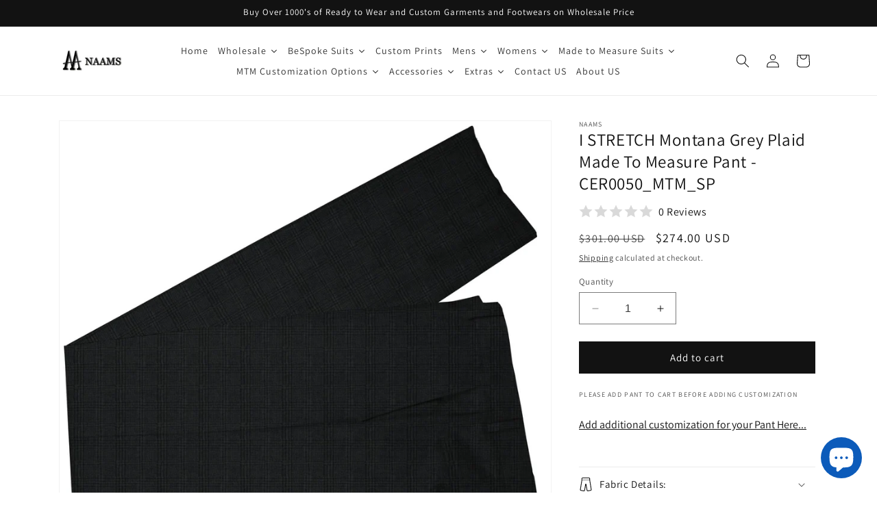

--- FILE ---
content_type: text/html; charset=utf-8
request_url: https://enaams.com/products/cer0050_mtm_sp
body_size: 53173
content:
<!doctype html>
<html class="no-js" lang="en">
  <head>
    <meta charset="utf-8">
    <meta http-equiv="X-UA-Compatible" content="IE=edge">
    <meta name="viewport" content="width=device-width,initial-scale=1">
    <meta name="theme-color" content="">
    <meta name="norton-safeweb-site-verification" content="10BS3X6IZSSFNWWVBW5ACC2KDQ8LB2V-TTB2C70YUQPN0FKLFC-B4AA4V08AQF6Q8O9CWZYOQYLNSJHQ1N37JHCL46NSJGOQ0JY8PJORHTCJT0-4KPFAQYXOVRGNNVNN" />
    <link rel="canonical" href="https://enaams.com/products/cer0050_mtm_sp"><link rel="icon" type="image/png" href="//enaams.com/cdn/shop/files/Icon.png?crop=center&height=32&v=1649510988&width=32"><link rel="preconnect" href="https://fonts.shopifycdn.com" crossorigin><title>
      I STRETCH Montana Grey Plaid Made To Measure Pant - CER0050_MTM_SP
 &ndash; NAAMS</title>

    
      <meta name="description" content="Made to Measure Suit Pant from Cerruti Fabrics Elegant, luxurious, perfect, simply Cerruti .....Nino cerrutiTimeless, versatile and seriously stylish, the NAAMS Suit will quickly become the foundation of your suiting wardrobe. This suit is made of beautiful wool from Cerruti, a family-owned mill that&#39;s been spinning so">
    

    

<meta property="og:site_name" content="NAAMS">
<meta property="og:url" content="https://enaams.com/products/cer0050_mtm_sp">
<meta property="og:title" content="I STRETCH Montana Grey Plaid Made To Measure Pant - CER0050_MTM_SP">
<meta property="og:type" content="product">
<meta property="og:description" content="Made to Measure Suit Pant from Cerruti Fabrics Elegant, luxurious, perfect, simply Cerruti .....Nino cerrutiTimeless, versatile and seriously stylish, the NAAMS Suit will quickly become the foundation of your suiting wardrobe. This suit is made of beautiful wool from Cerruti, a family-owned mill that&#39;s been spinning so"><meta property="og:image" content="http://enaams.com/cdn/shop/products/7893_0068_0003_P.jpg?v=1649719575">
  <meta property="og:image:secure_url" content="https://enaams.com/cdn/shop/products/7893_0068_0003_P.jpg?v=1649719575">
  <meta property="og:image:width" content="1985">
  <meta property="og:image:height" content="1800"><meta property="og:price:amount" content="274.00">
  <meta property="og:price:currency" content="USD"><meta name="twitter:card" content="summary_large_image">
<meta name="twitter:title" content="I STRETCH Montana Grey Plaid Made To Measure Pant - CER0050_MTM_SP">
<meta name="twitter:description" content="Made to Measure Suit Pant from Cerruti Fabrics Elegant, luxurious, perfect, simply Cerruti .....Nino cerrutiTimeless, versatile and seriously stylish, the NAAMS Suit will quickly become the foundation of your suiting wardrobe. This suit is made of beautiful wool from Cerruti, a family-owned mill that&#39;s been spinning so">


    <script src="//enaams.com/cdn/shop/t/5/assets/constants.js?v=58251544750838685771699144142" defer="defer"></script>
    <script src="//enaams.com/cdn/shop/t/5/assets/pubsub.js?v=158357773527763999511699144142" defer="defer"></script>
    <script src="//enaams.com/cdn/shop/t/5/assets/global.js?v=138588629149862161971699152683" defer="defer"></script><script>window.performance && window.performance.mark && window.performance.mark('shopify.content_for_header.start');</script><meta name="facebook-domain-verification" content="45p1v8bl5q65olm4o82eprbskhk6jb">
<meta name="google-site-verification" content="T8DZUFfi3tvXkvZdJpAHQAB7rI3sV9RS7FsSU0Q_9gI">
<meta id="shopify-digital-wallet" name="shopify-digital-wallet" content="/61013852340/digital_wallets/dialog">
<meta name="shopify-checkout-api-token" content="45c7614662fc3b72003dedbe3cd506f6">
<meta id="in-context-paypal-metadata" data-shop-id="61013852340" data-venmo-supported="false" data-environment="production" data-locale="en_US" data-paypal-v4="true" data-currency="USD">
<link rel="alternate" type="application/json+oembed" href="https://enaams.com/products/cer0050_mtm_sp.oembed">
<script async="async" src="/checkouts/internal/preloads.js?locale=en-US"></script>
<link rel="preconnect" href="https://shop.app" crossorigin="anonymous">
<script async="async" src="https://shop.app/checkouts/internal/preloads.js?locale=en-US&shop_id=61013852340" crossorigin="anonymous"></script>
<script id="apple-pay-shop-capabilities" type="application/json">{"shopId":61013852340,"countryCode":"US","currencyCode":"USD","merchantCapabilities":["supports3DS"],"merchantId":"gid:\/\/shopify\/Shop\/61013852340","merchantName":"NAAMS","requiredBillingContactFields":["postalAddress","email"],"requiredShippingContactFields":["postalAddress","email"],"shippingType":"shipping","supportedNetworks":["visa","masterCard","amex","discover","elo","jcb"],"total":{"type":"pending","label":"NAAMS","amount":"1.00"},"shopifyPaymentsEnabled":true,"supportsSubscriptions":true}</script>
<script id="shopify-features" type="application/json">{"accessToken":"45c7614662fc3b72003dedbe3cd506f6","betas":["rich-media-storefront-analytics"],"domain":"enaams.com","predictiveSearch":true,"shopId":61013852340,"locale":"en"}</script>
<script>var Shopify = Shopify || {};
Shopify.shop = "enaams1.myshopify.com";
Shopify.locale = "en";
Shopify.currency = {"active":"USD","rate":"1.0"};
Shopify.country = "US";
Shopify.theme = {"name":"ENAAMSTheme_12.0.0","id":132630839476,"schema_name":"Dawn","schema_version":"12.0.0","theme_store_id":887,"role":"main"};
Shopify.theme.handle = "null";
Shopify.theme.style = {"id":null,"handle":null};
Shopify.cdnHost = "enaams.com/cdn";
Shopify.routes = Shopify.routes || {};
Shopify.routes.root = "/";</script>
<script type="module">!function(o){(o.Shopify=o.Shopify||{}).modules=!0}(window);</script>
<script>!function(o){function n(){var o=[];function n(){o.push(Array.prototype.slice.apply(arguments))}return n.q=o,n}var t=o.Shopify=o.Shopify||{};t.loadFeatures=n(),t.autoloadFeatures=n()}(window);</script>
<script>
  window.ShopifyPay = window.ShopifyPay || {};
  window.ShopifyPay.apiHost = "shop.app\/pay";
  window.ShopifyPay.redirectState = null;
</script>
<script id="shop-js-analytics" type="application/json">{"pageType":"product"}</script>
<script defer="defer" async type="module" src="//enaams.com/cdn/shopifycloud/shop-js/modules/v2/client.init-shop-cart-sync_IZsNAliE.en.esm.js"></script>
<script defer="defer" async type="module" src="//enaams.com/cdn/shopifycloud/shop-js/modules/v2/chunk.common_0OUaOowp.esm.js"></script>
<script type="module">
  await import("//enaams.com/cdn/shopifycloud/shop-js/modules/v2/client.init-shop-cart-sync_IZsNAliE.en.esm.js");
await import("//enaams.com/cdn/shopifycloud/shop-js/modules/v2/chunk.common_0OUaOowp.esm.js");

  window.Shopify.SignInWithShop?.initShopCartSync?.({"fedCMEnabled":true,"windoidEnabled":true});

</script>
<script defer="defer" async type="module" src="//enaams.com/cdn/shopifycloud/shop-js/modules/v2/client.payment-terms_CNlwjfZz.en.esm.js"></script>
<script defer="defer" async type="module" src="//enaams.com/cdn/shopifycloud/shop-js/modules/v2/chunk.common_0OUaOowp.esm.js"></script>
<script defer="defer" async type="module" src="//enaams.com/cdn/shopifycloud/shop-js/modules/v2/chunk.modal_CGo_dVj3.esm.js"></script>
<script type="module">
  await import("//enaams.com/cdn/shopifycloud/shop-js/modules/v2/client.payment-terms_CNlwjfZz.en.esm.js");
await import("//enaams.com/cdn/shopifycloud/shop-js/modules/v2/chunk.common_0OUaOowp.esm.js");
await import("//enaams.com/cdn/shopifycloud/shop-js/modules/v2/chunk.modal_CGo_dVj3.esm.js");

  
</script>
<script>
  window.Shopify = window.Shopify || {};
  if (!window.Shopify.featureAssets) window.Shopify.featureAssets = {};
  window.Shopify.featureAssets['shop-js'] = {"shop-cart-sync":["modules/v2/client.shop-cart-sync_DLOhI_0X.en.esm.js","modules/v2/chunk.common_0OUaOowp.esm.js"],"init-fed-cm":["modules/v2/client.init-fed-cm_C6YtU0w6.en.esm.js","modules/v2/chunk.common_0OUaOowp.esm.js"],"shop-button":["modules/v2/client.shop-button_BCMx7GTG.en.esm.js","modules/v2/chunk.common_0OUaOowp.esm.js"],"shop-cash-offers":["modules/v2/client.shop-cash-offers_BT26qb5j.en.esm.js","modules/v2/chunk.common_0OUaOowp.esm.js","modules/v2/chunk.modal_CGo_dVj3.esm.js"],"init-windoid":["modules/v2/client.init-windoid_B9PkRMql.en.esm.js","modules/v2/chunk.common_0OUaOowp.esm.js"],"init-shop-email-lookup-coordinator":["modules/v2/client.init-shop-email-lookup-coordinator_DZkqjsbU.en.esm.js","modules/v2/chunk.common_0OUaOowp.esm.js"],"shop-toast-manager":["modules/v2/client.shop-toast-manager_Di2EnuM7.en.esm.js","modules/v2/chunk.common_0OUaOowp.esm.js"],"shop-login-button":["modules/v2/client.shop-login-button_BtqW_SIO.en.esm.js","modules/v2/chunk.common_0OUaOowp.esm.js","modules/v2/chunk.modal_CGo_dVj3.esm.js"],"avatar":["modules/v2/client.avatar_BTnouDA3.en.esm.js"],"pay-button":["modules/v2/client.pay-button_CWa-C9R1.en.esm.js","modules/v2/chunk.common_0OUaOowp.esm.js"],"init-shop-cart-sync":["modules/v2/client.init-shop-cart-sync_IZsNAliE.en.esm.js","modules/v2/chunk.common_0OUaOowp.esm.js"],"init-customer-accounts":["modules/v2/client.init-customer-accounts_DenGwJTU.en.esm.js","modules/v2/client.shop-login-button_BtqW_SIO.en.esm.js","modules/v2/chunk.common_0OUaOowp.esm.js","modules/v2/chunk.modal_CGo_dVj3.esm.js"],"init-shop-for-new-customer-accounts":["modules/v2/client.init-shop-for-new-customer-accounts_JdHXxpS9.en.esm.js","modules/v2/client.shop-login-button_BtqW_SIO.en.esm.js","modules/v2/chunk.common_0OUaOowp.esm.js","modules/v2/chunk.modal_CGo_dVj3.esm.js"],"init-customer-accounts-sign-up":["modules/v2/client.init-customer-accounts-sign-up_D6__K_p8.en.esm.js","modules/v2/client.shop-login-button_BtqW_SIO.en.esm.js","modules/v2/chunk.common_0OUaOowp.esm.js","modules/v2/chunk.modal_CGo_dVj3.esm.js"],"checkout-modal":["modules/v2/client.checkout-modal_C_ZQDY6s.en.esm.js","modules/v2/chunk.common_0OUaOowp.esm.js","modules/v2/chunk.modal_CGo_dVj3.esm.js"],"shop-follow-button":["modules/v2/client.shop-follow-button_XetIsj8l.en.esm.js","modules/v2/chunk.common_0OUaOowp.esm.js","modules/v2/chunk.modal_CGo_dVj3.esm.js"],"lead-capture":["modules/v2/client.lead-capture_DvA72MRN.en.esm.js","modules/v2/chunk.common_0OUaOowp.esm.js","modules/v2/chunk.modal_CGo_dVj3.esm.js"],"shop-login":["modules/v2/client.shop-login_ClXNxyh6.en.esm.js","modules/v2/chunk.common_0OUaOowp.esm.js","modules/v2/chunk.modal_CGo_dVj3.esm.js"],"payment-terms":["modules/v2/client.payment-terms_CNlwjfZz.en.esm.js","modules/v2/chunk.common_0OUaOowp.esm.js","modules/v2/chunk.modal_CGo_dVj3.esm.js"]};
</script>
<script>(function() {
  var isLoaded = false;
  function asyncLoad() {
    if (isLoaded) return;
    isLoaded = true;
    var urls = ["https:\/\/cdn.vstar.app\/static\/js\/thankyou.js?shop=enaams1.myshopify.com","https:\/\/storage.nfcube.com\/instafeed-e89daff51ced66e46ab8e5ad5869590a.js?shop=enaams1.myshopify.com"];
    for (var i = 0; i < urls.length; i++) {
      var s = document.createElement('script');
      s.type = 'text/javascript';
      s.async = true;
      s.src = urls[i];
      var x = document.getElementsByTagName('script')[0];
      x.parentNode.insertBefore(s, x);
    }
  };
  if(window.attachEvent) {
    window.attachEvent('onload', asyncLoad);
  } else {
    window.addEventListener('load', asyncLoad, false);
  }
})();</script>
<script id="__st">var __st={"a":61013852340,"offset":-25200,"reqid":"f2fe59cb-703d-4e06-8afd-03801ee131f2-1768375117","pageurl":"enaams.com\/products\/cer0050_mtm_sp","u":"f4058f77cc49","p":"product","rtyp":"product","rid":7109609619636};</script>
<script>window.ShopifyPaypalV4VisibilityTracking = true;</script>
<script id="captcha-bootstrap">!function(){'use strict';const t='contact',e='account',n='new_comment',o=[[t,t],['blogs',n],['comments',n],[t,'customer']],c=[[e,'customer_login'],[e,'guest_login'],[e,'recover_customer_password'],[e,'create_customer']],r=t=>t.map((([t,e])=>`form[action*='/${t}']:not([data-nocaptcha='true']) input[name='form_type'][value='${e}']`)).join(','),a=t=>()=>t?[...document.querySelectorAll(t)].map((t=>t.form)):[];function s(){const t=[...o],e=r(t);return a(e)}const i='password',u='form_key',d=['recaptcha-v3-token','g-recaptcha-response','h-captcha-response',i],f=()=>{try{return window.sessionStorage}catch{return}},m='__shopify_v',_=t=>t.elements[u];function p(t,e,n=!1){try{const o=window.sessionStorage,c=JSON.parse(o.getItem(e)),{data:r}=function(t){const{data:e,action:n}=t;return t[m]||n?{data:e,action:n}:{data:t,action:n}}(c);for(const[e,n]of Object.entries(r))t.elements[e]&&(t.elements[e].value=n);n&&o.removeItem(e)}catch(o){console.error('form repopulation failed',{error:o})}}const l='form_type',E='cptcha';function T(t){t.dataset[E]=!0}const w=window,h=w.document,L='Shopify',v='ce_forms',y='captcha';let A=!1;((t,e)=>{const n=(g='f06e6c50-85a8-45c8-87d0-21a2b65856fe',I='https://cdn.shopify.com/shopifycloud/storefront-forms-hcaptcha/ce_storefront_forms_captcha_hcaptcha.v1.5.2.iife.js',D={infoText:'Protected by hCaptcha',privacyText:'Privacy',termsText:'Terms'},(t,e,n)=>{const o=w[L][v],c=o.bindForm;if(c)return c(t,g,e,D).then(n);var r;o.q.push([[t,g,e,D],n]),r=I,A||(h.body.append(Object.assign(h.createElement('script'),{id:'captcha-provider',async:!0,src:r})),A=!0)});var g,I,D;w[L]=w[L]||{},w[L][v]=w[L][v]||{},w[L][v].q=[],w[L][y]=w[L][y]||{},w[L][y].protect=function(t,e){n(t,void 0,e),T(t)},Object.freeze(w[L][y]),function(t,e,n,w,h,L){const[v,y,A,g]=function(t,e,n){const i=e?o:[],u=t?c:[],d=[...i,...u],f=r(d),m=r(i),_=r(d.filter((([t,e])=>n.includes(e))));return[a(f),a(m),a(_),s()]}(w,h,L),I=t=>{const e=t.target;return e instanceof HTMLFormElement?e:e&&e.form},D=t=>v().includes(t);t.addEventListener('submit',(t=>{const e=I(t);if(!e)return;const n=D(e)&&!e.dataset.hcaptchaBound&&!e.dataset.recaptchaBound,o=_(e),c=g().includes(e)&&(!o||!o.value);(n||c)&&t.preventDefault(),c&&!n&&(function(t){try{if(!f())return;!function(t){const e=f();if(!e)return;const n=_(t);if(!n)return;const o=n.value;o&&e.removeItem(o)}(t);const e=Array.from(Array(32),(()=>Math.random().toString(36)[2])).join('');!function(t,e){_(t)||t.append(Object.assign(document.createElement('input'),{type:'hidden',name:u})),t.elements[u].value=e}(t,e),function(t,e){const n=f();if(!n)return;const o=[...t.querySelectorAll(`input[type='${i}']`)].map((({name:t})=>t)),c=[...d,...o],r={};for(const[a,s]of new FormData(t).entries())c.includes(a)||(r[a]=s);n.setItem(e,JSON.stringify({[m]:1,action:t.action,data:r}))}(t,e)}catch(e){console.error('failed to persist form',e)}}(e),e.submit())}));const S=(t,e)=>{t&&!t.dataset[E]&&(n(t,e.some((e=>e===t))),T(t))};for(const o of['focusin','change'])t.addEventListener(o,(t=>{const e=I(t);D(e)&&S(e,y())}));const B=e.get('form_key'),M=e.get(l),P=B&&M;t.addEventListener('DOMContentLoaded',(()=>{const t=y();if(P)for(const e of t)e.elements[l].value===M&&p(e,B);[...new Set([...A(),...v().filter((t=>'true'===t.dataset.shopifyCaptcha))])].forEach((e=>S(e,t)))}))}(h,new URLSearchParams(w.location.search),n,t,e,['guest_login'])})(!0,!0)}();</script>
<script integrity="sha256-4kQ18oKyAcykRKYeNunJcIwy7WH5gtpwJnB7kiuLZ1E=" data-source-attribution="shopify.loadfeatures" defer="defer" src="//enaams.com/cdn/shopifycloud/storefront/assets/storefront/load_feature-a0a9edcb.js" crossorigin="anonymous"></script>
<script crossorigin="anonymous" defer="defer" src="//enaams.com/cdn/shopifycloud/storefront/assets/shopify_pay/storefront-65b4c6d7.js?v=20250812"></script>
<script data-source-attribution="shopify.dynamic_checkout.dynamic.init">var Shopify=Shopify||{};Shopify.PaymentButton=Shopify.PaymentButton||{isStorefrontPortableWallets:!0,init:function(){window.Shopify.PaymentButton.init=function(){};var t=document.createElement("script");t.src="https://enaams.com/cdn/shopifycloud/portable-wallets/latest/portable-wallets.en.js",t.type="module",document.head.appendChild(t)}};
</script>
<script data-source-attribution="shopify.dynamic_checkout.buyer_consent">
  function portableWalletsHideBuyerConsent(e){var t=document.getElementById("shopify-buyer-consent"),n=document.getElementById("shopify-subscription-policy-button");t&&n&&(t.classList.add("hidden"),t.setAttribute("aria-hidden","true"),n.removeEventListener("click",e))}function portableWalletsShowBuyerConsent(e){var t=document.getElementById("shopify-buyer-consent"),n=document.getElementById("shopify-subscription-policy-button");t&&n&&(t.classList.remove("hidden"),t.removeAttribute("aria-hidden"),n.addEventListener("click",e))}window.Shopify?.PaymentButton&&(window.Shopify.PaymentButton.hideBuyerConsent=portableWalletsHideBuyerConsent,window.Shopify.PaymentButton.showBuyerConsent=portableWalletsShowBuyerConsent);
</script>
<script data-source-attribution="shopify.dynamic_checkout.cart.bootstrap">document.addEventListener("DOMContentLoaded",(function(){function t(){return document.querySelector("shopify-accelerated-checkout-cart, shopify-accelerated-checkout")}if(t())Shopify.PaymentButton.init();else{new MutationObserver((function(e,n){t()&&(Shopify.PaymentButton.init(),n.disconnect())})).observe(document.body,{childList:!0,subtree:!0})}}));
</script>
<link id="shopify-accelerated-checkout-styles" rel="stylesheet" media="screen" href="https://enaams.com/cdn/shopifycloud/portable-wallets/latest/accelerated-checkout-backwards-compat.css" crossorigin="anonymous">
<style id="shopify-accelerated-checkout-cart">
        #shopify-buyer-consent {
  margin-top: 1em;
  display: inline-block;
  width: 100%;
}

#shopify-buyer-consent.hidden {
  display: none;
}

#shopify-subscription-policy-button {
  background: none;
  border: none;
  padding: 0;
  text-decoration: underline;
  font-size: inherit;
  cursor: pointer;
}

#shopify-subscription-policy-button::before {
  box-shadow: none;
}

      </style>
<script id="sections-script" data-sections="mtm-customization,product-recommendations,header" defer="defer" src="//enaams.com/cdn/shop/t/5/compiled_assets/scripts.js?1716"></script>
<script>window.performance && window.performance.mark && window.performance.mark('shopify.content_for_header.end');</script>


    <style data-shopify>
      @font-face {
  font-family: Assistant;
  font-weight: 400;
  font-style: normal;
  font-display: swap;
  src: url("//enaams.com/cdn/fonts/assistant/assistant_n4.9120912a469cad1cc292572851508ca49d12e768.woff2") format("woff2"),
       url("//enaams.com/cdn/fonts/assistant/assistant_n4.6e9875ce64e0fefcd3f4446b7ec9036b3ddd2985.woff") format("woff");
}

      @font-face {
  font-family: Assistant;
  font-weight: 700;
  font-style: normal;
  font-display: swap;
  src: url("//enaams.com/cdn/fonts/assistant/assistant_n7.bf44452348ec8b8efa3aa3068825305886b1c83c.woff2") format("woff2"),
       url("//enaams.com/cdn/fonts/assistant/assistant_n7.0c887fee83f6b3bda822f1150b912c72da0f7b64.woff") format("woff");
}

      
      
      @font-face {
  font-family: Assistant;
  font-weight: 400;
  font-style: normal;
  font-display: swap;
  src: url("//enaams.com/cdn/fonts/assistant/assistant_n4.9120912a469cad1cc292572851508ca49d12e768.woff2") format("woff2"),
       url("//enaams.com/cdn/fonts/assistant/assistant_n4.6e9875ce64e0fefcd3f4446b7ec9036b3ddd2985.woff") format("woff");
}


      
        :root,
        .color-background-1 {
          --color-background: 255,255,255;
        
          --gradient-background: #ffffff;
        

        

        --color-foreground: 18,18,18;
        --color-background-contrast: 191,191,191;
        --color-shadow: 18,18,18;
        --color-button: 18,18,18;
        --color-button-text: 255,255,255;
        --color-secondary-button: 255,255,255;
        --color-secondary-button-text: 18,18,18;
        --color-link: 18,18,18;
        --color-badge-foreground: 18,18,18;
        --color-badge-background: 255,255,255;
        --color-badge-border: 18,18,18;
        --payment-terms-background-color: rgb(255 255 255);
      }
      
        
        .color-background-2 {
          --color-background: 243,243,243;
        
          --gradient-background: #f3f3f3;
        

        

        --color-foreground: 18,18,18;
        --color-background-contrast: 179,179,179;
        --color-shadow: 18,18,18;
        --color-button: 18,18,18;
        --color-button-text: 243,243,243;
        --color-secondary-button: 243,243,243;
        --color-secondary-button-text: 18,18,18;
        --color-link: 18,18,18;
        --color-badge-foreground: 18,18,18;
        --color-badge-background: 243,243,243;
        --color-badge-border: 18,18,18;
        --payment-terms-background-color: rgb(243 243 243);
      }
      
        
        .color-inverse {
          --color-background: 36,40,51;
        
          --gradient-background: #242833;
        

        

        --color-foreground: 255,255,255;
        --color-background-contrast: 47,52,66;
        --color-shadow: 18,18,18;
        --color-button: 255,255,255;
        --color-button-text: 0,0,0;
        --color-secondary-button: 36,40,51;
        --color-secondary-button-text: 255,255,255;
        --color-link: 255,255,255;
        --color-badge-foreground: 255,255,255;
        --color-badge-background: 36,40,51;
        --color-badge-border: 255,255,255;
        --payment-terms-background-color: rgb(36 40 51);
      }
      
        
        .color-accent-1 {
          --color-background: 18,18,18;
        
          --gradient-background: #121212;
        

        

        --color-foreground: 255,255,255;
        --color-background-contrast: 146,146,146;
        --color-shadow: 18,18,18;
        --color-button: 255,255,255;
        --color-button-text: 18,18,18;
        --color-secondary-button: 18,18,18;
        --color-secondary-button-text: 255,255,255;
        --color-link: 255,255,255;
        --color-badge-foreground: 255,255,255;
        --color-badge-background: 18,18,18;
        --color-badge-border: 255,255,255;
        --payment-terms-background-color: rgb(18 18 18);
      }
      
        
        .color-accent-2 {
          --color-background: 51,79,180;
        
          --gradient-background: #334fb4;
        

        

        --color-foreground: 255,255,255;
        --color-background-contrast: 23,35,81;
        --color-shadow: 18,18,18;
        --color-button: 255,255,255;
        --color-button-text: 51,79,180;
        --color-secondary-button: 51,79,180;
        --color-secondary-button-text: 255,255,255;
        --color-link: 255,255,255;
        --color-badge-foreground: 255,255,255;
        --color-badge-background: 51,79,180;
        --color-badge-border: 255,255,255;
        --payment-terms-background-color: rgb(51 79 180);
      }
      

      body, .color-background-1, .color-background-2, .color-inverse, .color-accent-1, .color-accent-2 {
        color: rgba(var(--color-foreground), 0.75);
        background-color: rgb(var(--color-background));
      }

      :root {
        --font-body-family: Assistant, sans-serif;
        --font-body-style: normal;
        --font-body-weight: 400;
        --font-body-weight-bold: 700;

        --font-heading-family: Assistant, sans-serif;
        --font-heading-style: normal;
        --font-heading-weight: 400;

        --font-body-scale: 1.0;
        --font-heading-scale: 1.0;

        --media-padding: px;
        --media-border-opacity: 0.05;
        --media-border-width: 1px;
        --media-radius: 0px;
        --media-shadow-opacity: 0.0;
        --media-shadow-horizontal-offset: 0px;
        --media-shadow-vertical-offset: -26px;
        --media-shadow-blur-radius: 5px;
        --media-shadow-visible: 0;

        --page-width: 120rem;
        --page-width-margin: 0rem;

        --product-card-image-padding: 0.0rem;
        --product-card-corner-radius: 0.0rem;
        --product-card-text-alignment: left;
        --product-card-border-width: 0.0rem;
        --product-card-border-opacity: 0.1;
        --product-card-shadow-opacity: 0.0;
        --product-card-shadow-visible: 0;
        --product-card-shadow-horizontal-offset: 0.0rem;
        --product-card-shadow-vertical-offset: 0.4rem;
        --product-card-shadow-blur-radius: 0.5rem;

        --collection-card-image-padding: 0.0rem;
        --collection-card-corner-radius: 0.0rem;
        --collection-card-text-alignment: left;
        --collection-card-border-width: 0.0rem;
        --collection-card-border-opacity: 0.1;
        --collection-card-shadow-opacity: 0.0;
        --collection-card-shadow-visible: 0;
        --collection-card-shadow-horizontal-offset: 0.0rem;
        --collection-card-shadow-vertical-offset: 0.4rem;
        --collection-card-shadow-blur-radius: 0.5rem;

        --blog-card-image-padding: 0.0rem;
        --blog-card-corner-radius: 0.0rem;
        --blog-card-text-alignment: left;
        --blog-card-border-width: 0.0rem;
        --blog-card-border-opacity: 0.1;
        --blog-card-shadow-opacity: 0.0;
        --blog-card-shadow-visible: 0;
        --blog-card-shadow-horizontal-offset: 0.0rem;
        --blog-card-shadow-vertical-offset: 0.4rem;
        --blog-card-shadow-blur-radius: 0.5rem;

        --badge-corner-radius: 4.0rem;

        --popup-border-width: 1px;
        --popup-border-opacity: 0.1;
        --popup-corner-radius: 0px;
        --popup-shadow-opacity: 0.05;
        --popup-shadow-horizontal-offset: 0px;
        --popup-shadow-vertical-offset: 4px;
        --popup-shadow-blur-radius: 5px;

        --drawer-border-width: 1px;
        --drawer-border-opacity: 0.1;
        --drawer-shadow-opacity: 0.0;
        --drawer-shadow-horizontal-offset: 0px;
        --drawer-shadow-vertical-offset: 4px;
        --drawer-shadow-blur-radius: 5px;

        --spacing-sections-desktop: 0px;
        --spacing-sections-mobile: 0px;

        --grid-desktop-vertical-spacing: 8px;
        --grid-desktop-horizontal-spacing: 8px;
        --grid-mobile-vertical-spacing: 4px;
        --grid-mobile-horizontal-spacing: 4px;

        --text-boxes-border-opacity: 0.1;
        --text-boxes-border-width: 0px;
        --text-boxes-radius: 0px;
        --text-boxes-shadow-opacity: 0.0;
        --text-boxes-shadow-visible: 0;
        --text-boxes-shadow-horizontal-offset: 0px;
        --text-boxes-shadow-vertical-offset: 4px;
        --text-boxes-shadow-blur-radius: 5px;

        --buttons-radius: 0px;
        --buttons-radius-outset: 0px;
        --buttons-border-width: 1px;
        --buttons-border-opacity: 1.0;
        --buttons-shadow-opacity: 0.0;
        --buttons-shadow-visible: 0;
        --buttons-shadow-horizontal-offset: 0px;
        --buttons-shadow-vertical-offset: 4px;
        --buttons-shadow-blur-radius: 5px;
        --buttons-border-offset: 0px;

        --inputs-radius: 0px;
        --inputs-border-width: 1px;
        --inputs-border-opacity: 0.55;
        --inputs-shadow-opacity: 0.0;
        --inputs-shadow-horizontal-offset: 0px;
        --inputs-margin-offset: 0px;
        --inputs-shadow-vertical-offset: 4px;
        --inputs-shadow-blur-radius: 5px;
        --inputs-radius-outset: 0px;

        --variant-pills-radius: 40px;
        --variant-pills-border-width: 1px;
        --variant-pills-border-opacity: 0.55;
        --variant-pills-shadow-opacity: 0.0;
        --variant-pills-shadow-horizontal-offset: 0px;
        --variant-pills-shadow-vertical-offset: 4px;
        --variant-pills-shadow-blur-radius: 5px;
      }

      *,
      *::before,
      *::after {
        box-sizing: inherit;
      }

      html {
        box-sizing: border-box;
        font-size: calc(var(--font-body-scale) * 62.5%);
        height: 100%;
      }

      body {
        display: grid;
        grid-template-rows: auto auto 1fr auto;
        grid-template-columns: 100%;
        min-height: 100%;
        margin: 0;
        font-size: 1.5rem;
        letter-spacing: 0.06rem;
        line-height: calc(1 + 0.8 / var(--font-body-scale));
        font-family: var(--font-body-family);
        font-style: var(--font-body-style);
        font-weight: var(--font-body-weight);
      }

      @media screen and (min-width: 750px) {
        body {
          font-size: 1.6rem;
        }
      }
    </style>

    <link href="//enaams.com/cdn/shop/t/5/assets/base.css?v=88747386964851210411711219270" rel="stylesheet" type="text/css" media="all" />
<link rel="preload" as="font" href="//enaams.com/cdn/fonts/assistant/assistant_n4.9120912a469cad1cc292572851508ca49d12e768.woff2" type="font/woff2" crossorigin><link rel="preload" as="font" href="//enaams.com/cdn/fonts/assistant/assistant_n4.9120912a469cad1cc292572851508ca49d12e768.woff2" type="font/woff2" crossorigin><link
        rel="stylesheet"
        href="//enaams.com/cdn/shop/t/5/assets/component-predictive-search.css?v=118923337488134913561699144142"
        media="print"
        onload="this.media='all'"
      ><script>
      document.documentElement.className = document.documentElement.className.replace('no-js', 'js');
      if (Shopify.designMode) {
        document.documentElement.classList.add('shopify-design-mode');
      }
    </script>
  
  





<meta name="keywords" content="Fashionable clothing, Trendy apparel, Affordable fashion, Stylish outfits, Casual wear, Formal attire, Women's fashion, Men's clothing, Kids' fashion, Urban streetwear, Bohemian fashion, Sustainable fashion, Vintage clothing, Designer wear, Plus-size fashion, Activewear, Outdoor apparel, Seasonal fashion, Fashion accessories, Online boutique, Exclusive collections, Fashion forward, Latest trends, Runway-inspired, Chic styles, Everyday essentials, Affordable luxury, Fashion sale, New arrivals, Clearance deals, Affordable fashion, Budget-friendly clothing, Unbeatable prices, Low-cost apparel, Cheap and chic, Affordable style, Discount fashion, Value-priced clothing, Wallet-friendly fashion, Bargain outfits, Affordable wardrobe, Inexpensive clothing, Affordable trends, Best prices on clothing, Pocket-friendly fashion, Fashion deals, Unmatched prices, Discounted styles, Affordable attire, Clothing on a budget, Affordable elegance, Price-savvy fashion, Fashion steals, Unbeatable bargains, Rock-bottom prices, Low-cost chic, Clothing for less, Affordable everyday wear, Discounted fashion finds, Unbeatable value" />
<meta name="keywords" content="formal business attire female, business formal female, modern formal business attire female, business formal attire female, semi formal business attire female, business formal dress code female, business formal shoes female, business casual vs business formal female, business casual vs formal female, business formal attire for female " />    
<!-- BEGIN app block: shopify://apps/qstomizer-custom-products/blocks/qstomizer-embedded/91ddef34-1f34-4141-843a-d613c0433aef -->






<script>
window.qsmzsettings = {
    order_id: 0,
    customizebutton: false,
    noaddtocart: false,
    product: {"id":7109609619636,"title":"I STRETCH Montana Grey Plaid Made To Measure Pant  - CER0050_MTM_SP","handle":"cer0050_mtm_sp","description":"\u003cp style=\"text-align: center;\"\u003e\u003cstrong\u003eMade to Measure Suit Pant from Cerruti Fabrics\u003c\/strong\u003e\u003c\/p\u003e\u003ctable border=\"0\" align=\"center\"\u003e\u003ctbody\u003e\u003ctr\u003e\n\u003ctd\u003e\u003cimg style=\"display: block; margin-left: auto; margin-right: auto;\" src=\"https:\/\/cdn.shopify.com\/s\/files\/1\/0610\/1385\/2340\/files\/Cerruti.jpg\" width=\"204\" height=\"81\"\u003e\u003c\/td\u003e\n\u003ctd\u003e\u003cimg style=\"display: block; margin-left: auto; margin-right: auto;\" src=\"https:\/\/cdn.shopify.com\/s\/files\/1\/0610\/1385\/2340\/files\/istretch.jpg\"\u003e\u003c\/td\u003e\n\u003c\/tr\u003e\u003c\/tbody\u003e\u003c\/table\u003e\u003cp style=\"text-align: center;\"\u003e\u003cstrong\u003eElegant, luxurious, perfect, simply Cerruti .....Nino cerruti\u003c\/strong\u003e\u003c\/p\u003e\u003cp\u003eTimeless, versatile and seriously stylish, the NAAMS Suit will quickly become the foundation of your suiting wardrobe. This suit is made of beautiful wool from Cerruti, a family-owned mill that's been spinning some of the world's finest fabrics with a noticeably soft handfeel from 1881.\u003c\/p\u003e","published_at":"2022-04-11T17:26:11-06:00","created_at":"2022-04-11T17:26:15-06:00","vendor":"NAAMS","type":"","tags":["280 gr.\/mt.","7893\/0068\/0003","98% VIRGIN WOOL 2%EA","I STRETCH","Plaid"],"price":27400,"price_min":27400,"price_max":27400,"available":true,"price_varies":false,"compare_at_price":30100,"compare_at_price_min":30100,"compare_at_price_max":30100,"compare_at_price_varies":false,"variants":[{"id":41405784260788,"title":"Default Title","option1":"Default Title","option2":null,"option3":null,"sku":"CER0050_MTM_SP","requires_shipping":true,"taxable":true,"featured_image":null,"available":true,"name":"I STRETCH Montana Grey Plaid Made To Measure Pant  - CER0050_MTM_SP","public_title":null,"options":["Default Title"],"price":27400,"weight":454,"compare_at_price":30100,"inventory_management":"shopify","barcode":"84260788","requires_selling_plan":false,"selling_plan_allocations":[]}],"images":["\/\/enaams.com\/cdn\/shop\/products\/7893_0068_0003_P.jpg?v=1649719575","\/\/enaams.com\/cdn\/shop\/products\/7893_0068_0003_swatch_bcde0ae3-6fb8-4577-ad0f-a5ff70a2dcff.jpg?v=1649719575","\/\/enaams.com\/cdn\/shop\/products\/Pant_MTM_cb2eca77-a471-4b7e-bf5b-9e1ab6c70383.jpg?v=1649719575","\/\/enaams.com\/cdn\/shop\/products\/PantClassicMeasure_21ec7f9e-9fea-40f8-9971-3d9bdce603e9.jpg?v=1649719575","\/\/enaams.com\/cdn\/shop\/products\/PantSlimMeasure_d6916cb1-da77-4f14-affe-3d04900e3f82.jpg?v=1649719575"],"featured_image":"\/\/enaams.com\/cdn\/shop\/products\/7893_0068_0003_P.jpg?v=1649719575","options":["Title"],"media":[{"alt":null,"id":25520868130996,"position":1,"preview_image":{"aspect_ratio":1.103,"height":1800,"width":1985,"src":"\/\/enaams.com\/cdn\/shop\/products\/7893_0068_0003_P.jpg?v=1649719575"},"aspect_ratio":1.103,"height":1800,"media_type":"image","src":"\/\/enaams.com\/cdn\/shop\/products\/7893_0068_0003_P.jpg?v=1649719575","width":1985},{"alt":null,"id":25520868163764,"position":2,"preview_image":{"aspect_ratio":1.25,"height":400,"width":500,"src":"\/\/enaams.com\/cdn\/shop\/products\/7893_0068_0003_swatch_bcde0ae3-6fb8-4577-ad0f-a5ff70a2dcff.jpg?v=1649719575"},"aspect_ratio":1.25,"height":400,"media_type":"image","src":"\/\/enaams.com\/cdn\/shop\/products\/7893_0068_0003_swatch_bcde0ae3-6fb8-4577-ad0f-a5ff70a2dcff.jpg?v=1649719575","width":500},{"alt":null,"id":25520868196532,"position":3,"preview_image":{"aspect_ratio":0.848,"height":656,"width":556,"src":"\/\/enaams.com\/cdn\/shop\/products\/Pant_MTM_cb2eca77-a471-4b7e-bf5b-9e1ab6c70383.jpg?v=1649719575"},"aspect_ratio":0.848,"height":656,"media_type":"image","src":"\/\/enaams.com\/cdn\/shop\/products\/Pant_MTM_cb2eca77-a471-4b7e-bf5b-9e1ab6c70383.jpg?v=1649719575","width":556},{"alt":null,"id":25520868229300,"position":4,"preview_image":{"aspect_ratio":1.933,"height":931,"width":1800,"src":"\/\/enaams.com\/cdn\/shop\/products\/PantClassicMeasure_21ec7f9e-9fea-40f8-9971-3d9bdce603e9.jpg?v=1649719575"},"aspect_ratio":1.933,"height":931,"media_type":"image","src":"\/\/enaams.com\/cdn\/shop\/products\/PantClassicMeasure_21ec7f9e-9fea-40f8-9971-3d9bdce603e9.jpg?v=1649719575","width":1800},{"alt":null,"id":25520868262068,"position":5,"preview_image":{"aspect_ratio":1.685,"height":1068,"width":1800,"src":"\/\/enaams.com\/cdn\/shop\/products\/PantSlimMeasure_d6916cb1-da77-4f14-affe-3d04900e3f82.jpg?v=1649719575"},"aspect_ratio":1.685,"height":1068,"media_type":"image","src":"\/\/enaams.com\/cdn\/shop\/products\/PantSlimMeasure_d6916cb1-da77-4f14-affe-3d04900e3f82.jpg?v=1649719575","width":1800}],"requires_selling_plan":false,"selling_plan_groups":[],"content":"\u003cp style=\"text-align: center;\"\u003e\u003cstrong\u003eMade to Measure Suit Pant from Cerruti Fabrics\u003c\/strong\u003e\u003c\/p\u003e\u003ctable border=\"0\" align=\"center\"\u003e\u003ctbody\u003e\u003ctr\u003e\n\u003ctd\u003e\u003cimg style=\"display: block; margin-left: auto; margin-right: auto;\" src=\"https:\/\/cdn.shopify.com\/s\/files\/1\/0610\/1385\/2340\/files\/Cerruti.jpg\" width=\"204\" height=\"81\"\u003e\u003c\/td\u003e\n\u003ctd\u003e\u003cimg style=\"display: block; margin-left: auto; margin-right: auto;\" src=\"https:\/\/cdn.shopify.com\/s\/files\/1\/0610\/1385\/2340\/files\/istretch.jpg\"\u003e\u003c\/td\u003e\n\u003c\/tr\u003e\u003c\/tbody\u003e\u003c\/table\u003e\u003cp style=\"text-align: center;\"\u003e\u003cstrong\u003eElegant, luxurious, perfect, simply Cerruti .....Nino cerruti\u003c\/strong\u003e\u003c\/p\u003e\u003cp\u003eTimeless, versatile and seriously stylish, the NAAMS Suit will quickly become the foundation of your suiting wardrobe. This suit is made of beautiful wool from Cerruti, a family-owned mill that's been spinning some of the world's finest fabrics with a noticeably soft handfeel from 1881.\u003c\/p\u003e"},
    textonbtn: 'Customize',
    btnclass: 'btn',
    btnclassremove: '',
    shop: 'enaams1.myshopify.com',
    elmstohide: '',
    locale: 'en',
    attributesScanned: false,
    apply_custom_styles: false,
    button_border_radius: 0,
    button_bg_color: '#FF8A00',
    text_color: '#000000',
    designMode: Shopify.designMode
}
//https://shopify.dev/themes/architecture/settings/sidebar-settings
// "templates":  ["*"]  // Para todas las templates
</script>

<!-- END app block --><script src="https://cdn.shopify.com/extensions/7bc9bb47-adfa-4267-963e-cadee5096caf/inbox-1252/assets/inbox-chat-loader.js" type="text/javascript" defer="defer"></script>
<script src="https://cdn.shopify.com/extensions/0199a959-4a29-7195-bf92-bf5b7d1167c5/qstomizer-custom-products-35/assets/qstomizer-embed.min.js" type="text/javascript" defer="defer"></script>
<link href="https://monorail-edge.shopifysvc.com" rel="dns-prefetch">
<script>(function(){if ("sendBeacon" in navigator && "performance" in window) {try {var session_token_from_headers = performance.getEntriesByType('navigation')[0].serverTiming.find(x => x.name == '_s').description;} catch {var session_token_from_headers = undefined;}var session_cookie_matches = document.cookie.match(/_shopify_s=([^;]*)/);var session_token_from_cookie = session_cookie_matches && session_cookie_matches.length === 2 ? session_cookie_matches[1] : "";var session_token = session_token_from_headers || session_token_from_cookie || "";function handle_abandonment_event(e) {var entries = performance.getEntries().filter(function(entry) {return /monorail-edge.shopifysvc.com/.test(entry.name);});if (!window.abandonment_tracked && entries.length === 0) {window.abandonment_tracked = true;var currentMs = Date.now();var navigation_start = performance.timing.navigationStart;var payload = {shop_id: 61013852340,url: window.location.href,navigation_start,duration: currentMs - navigation_start,session_token,page_type: "product"};window.navigator.sendBeacon("https://monorail-edge.shopifysvc.com/v1/produce", JSON.stringify({schema_id: "online_store_buyer_site_abandonment/1.1",payload: payload,metadata: {event_created_at_ms: currentMs,event_sent_at_ms: currentMs}}));}}window.addEventListener('pagehide', handle_abandonment_event);}}());</script>
<script id="web-pixels-manager-setup">(function e(e,d,r,n,o){if(void 0===o&&(o={}),!Boolean(null===(a=null===(i=window.Shopify)||void 0===i?void 0:i.analytics)||void 0===a?void 0:a.replayQueue)){var i,a;window.Shopify=window.Shopify||{};var t=window.Shopify;t.analytics=t.analytics||{};var s=t.analytics;s.replayQueue=[],s.publish=function(e,d,r){return s.replayQueue.push([e,d,r]),!0};try{self.performance.mark("wpm:start")}catch(e){}var l=function(){var e={modern:/Edge?\/(1{2}[4-9]|1[2-9]\d|[2-9]\d{2}|\d{4,})\.\d+(\.\d+|)|Firefox\/(1{2}[4-9]|1[2-9]\d|[2-9]\d{2}|\d{4,})\.\d+(\.\d+|)|Chrom(ium|e)\/(9{2}|\d{3,})\.\d+(\.\d+|)|(Maci|X1{2}).+ Version\/(15\.\d+|(1[6-9]|[2-9]\d|\d{3,})\.\d+)([,.]\d+|)( \(\w+\)|)( Mobile\/\w+|) Safari\/|Chrome.+OPR\/(9{2}|\d{3,})\.\d+\.\d+|(CPU[ +]OS|iPhone[ +]OS|CPU[ +]iPhone|CPU IPhone OS|CPU iPad OS)[ +]+(15[._]\d+|(1[6-9]|[2-9]\d|\d{3,})[._]\d+)([._]\d+|)|Android:?[ /-](13[3-9]|1[4-9]\d|[2-9]\d{2}|\d{4,})(\.\d+|)(\.\d+|)|Android.+Firefox\/(13[5-9]|1[4-9]\d|[2-9]\d{2}|\d{4,})\.\d+(\.\d+|)|Android.+Chrom(ium|e)\/(13[3-9]|1[4-9]\d|[2-9]\d{2}|\d{4,})\.\d+(\.\d+|)|SamsungBrowser\/([2-9]\d|\d{3,})\.\d+/,legacy:/Edge?\/(1[6-9]|[2-9]\d|\d{3,})\.\d+(\.\d+|)|Firefox\/(5[4-9]|[6-9]\d|\d{3,})\.\d+(\.\d+|)|Chrom(ium|e)\/(5[1-9]|[6-9]\d|\d{3,})\.\d+(\.\d+|)([\d.]+$|.*Safari\/(?![\d.]+ Edge\/[\d.]+$))|(Maci|X1{2}).+ Version\/(10\.\d+|(1[1-9]|[2-9]\d|\d{3,})\.\d+)([,.]\d+|)( \(\w+\)|)( Mobile\/\w+|) Safari\/|Chrome.+OPR\/(3[89]|[4-9]\d|\d{3,})\.\d+\.\d+|(CPU[ +]OS|iPhone[ +]OS|CPU[ +]iPhone|CPU IPhone OS|CPU iPad OS)[ +]+(10[._]\d+|(1[1-9]|[2-9]\d|\d{3,})[._]\d+)([._]\d+|)|Android:?[ /-](13[3-9]|1[4-9]\d|[2-9]\d{2}|\d{4,})(\.\d+|)(\.\d+|)|Mobile Safari.+OPR\/([89]\d|\d{3,})\.\d+\.\d+|Android.+Firefox\/(13[5-9]|1[4-9]\d|[2-9]\d{2}|\d{4,})\.\d+(\.\d+|)|Android.+Chrom(ium|e)\/(13[3-9]|1[4-9]\d|[2-9]\d{2}|\d{4,})\.\d+(\.\d+|)|Android.+(UC? ?Browser|UCWEB|U3)[ /]?(15\.([5-9]|\d{2,})|(1[6-9]|[2-9]\d|\d{3,})\.\d+)\.\d+|SamsungBrowser\/(5\.\d+|([6-9]|\d{2,})\.\d+)|Android.+MQ{2}Browser\/(14(\.(9|\d{2,})|)|(1[5-9]|[2-9]\d|\d{3,})(\.\d+|))(\.\d+|)|K[Aa][Ii]OS\/(3\.\d+|([4-9]|\d{2,})\.\d+)(\.\d+|)/},d=e.modern,r=e.legacy,n=navigator.userAgent;return n.match(d)?"modern":n.match(r)?"legacy":"unknown"}(),u="modern"===l?"modern":"legacy",c=(null!=n?n:{modern:"",legacy:""})[u],f=function(e){return[e.baseUrl,"/wpm","/b",e.hashVersion,"modern"===e.buildTarget?"m":"l",".js"].join("")}({baseUrl:d,hashVersion:r,buildTarget:u}),m=function(e){var d=e.version,r=e.bundleTarget,n=e.surface,o=e.pageUrl,i=e.monorailEndpoint;return{emit:function(e){var a=e.status,t=e.errorMsg,s=(new Date).getTime(),l=JSON.stringify({metadata:{event_sent_at_ms:s},events:[{schema_id:"web_pixels_manager_load/3.1",payload:{version:d,bundle_target:r,page_url:o,status:a,surface:n,error_msg:t},metadata:{event_created_at_ms:s}}]});if(!i)return console&&console.warn&&console.warn("[Web Pixels Manager] No Monorail endpoint provided, skipping logging."),!1;try{return self.navigator.sendBeacon.bind(self.navigator)(i,l)}catch(e){}var u=new XMLHttpRequest;try{return u.open("POST",i,!0),u.setRequestHeader("Content-Type","text/plain"),u.send(l),!0}catch(e){return console&&console.warn&&console.warn("[Web Pixels Manager] Got an unhandled error while logging to Monorail."),!1}}}}({version:r,bundleTarget:l,surface:e.surface,pageUrl:self.location.href,monorailEndpoint:e.monorailEndpoint});try{o.browserTarget=l,function(e){var d=e.src,r=e.async,n=void 0===r||r,o=e.onload,i=e.onerror,a=e.sri,t=e.scriptDataAttributes,s=void 0===t?{}:t,l=document.createElement("script"),u=document.querySelector("head"),c=document.querySelector("body");if(l.async=n,l.src=d,a&&(l.integrity=a,l.crossOrigin="anonymous"),s)for(var f in s)if(Object.prototype.hasOwnProperty.call(s,f))try{l.dataset[f]=s[f]}catch(e){}if(o&&l.addEventListener("load",o),i&&l.addEventListener("error",i),u)u.appendChild(l);else{if(!c)throw new Error("Did not find a head or body element to append the script");c.appendChild(l)}}({src:f,async:!0,onload:function(){if(!function(){var e,d;return Boolean(null===(d=null===(e=window.Shopify)||void 0===e?void 0:e.analytics)||void 0===d?void 0:d.initialized)}()){var d=window.webPixelsManager.init(e)||void 0;if(d){var r=window.Shopify.analytics;r.replayQueue.forEach((function(e){var r=e[0],n=e[1],o=e[2];d.publishCustomEvent(r,n,o)})),r.replayQueue=[],r.publish=d.publishCustomEvent,r.visitor=d.visitor,r.initialized=!0}}},onerror:function(){return m.emit({status:"failed",errorMsg:"".concat(f," has failed to load")})},sri:function(e){var d=/^sha384-[A-Za-z0-9+/=]+$/;return"string"==typeof e&&d.test(e)}(c)?c:"",scriptDataAttributes:o}),m.emit({status:"loading"})}catch(e){m.emit({status:"failed",errorMsg:(null==e?void 0:e.message)||"Unknown error"})}}})({shopId: 61013852340,storefrontBaseUrl: "https://enaams.com",extensionsBaseUrl: "https://extensions.shopifycdn.com/cdn/shopifycloud/web-pixels-manager",monorailEndpoint: "https://monorail-edge.shopifysvc.com/unstable/produce_batch",surface: "storefront-renderer",enabledBetaFlags: ["2dca8a86","a0d5f9d2"],webPixelsConfigList: [{"id":"553058484","configuration":"{\"shopId\": \"61013852340\", \"domain\": \"https:\/\/api.trustoo.io\/\"}","eventPayloadVersion":"v1","runtimeContext":"STRICT","scriptVersion":"ba09fa9fe3be54bc43d59b10cafc99bb","type":"APP","apiClientId":6212459,"privacyPurposes":["ANALYTICS","SALE_OF_DATA"],"dataSharingAdjustments":{"protectedCustomerApprovalScopes":["read_customer_address","read_customer_email","read_customer_name","read_customer_personal_data","read_customer_phone"]}},{"id":"381452468","configuration":"{\"config\":\"{\\\"pixel_id\\\":\\\"G-VN1M2XP95T\\\",\\\"target_country\\\":\\\"US\\\",\\\"gtag_events\\\":[{\\\"type\\\":\\\"search\\\",\\\"action_label\\\":\\\"G-VN1M2XP95T\\\"},{\\\"type\\\":\\\"begin_checkout\\\",\\\"action_label\\\":\\\"G-VN1M2XP95T\\\"},{\\\"type\\\":\\\"view_item\\\",\\\"action_label\\\":[\\\"G-VN1M2XP95T\\\",\\\"MC-L1FS1N6WCK\\\"]},{\\\"type\\\":\\\"purchase\\\",\\\"action_label\\\":[\\\"G-VN1M2XP95T\\\",\\\"MC-L1FS1N6WCK\\\"]},{\\\"type\\\":\\\"page_view\\\",\\\"action_label\\\":[\\\"G-VN1M2XP95T\\\",\\\"MC-L1FS1N6WCK\\\"]},{\\\"type\\\":\\\"add_payment_info\\\",\\\"action_label\\\":\\\"G-VN1M2XP95T\\\"},{\\\"type\\\":\\\"add_to_cart\\\",\\\"action_label\\\":\\\"G-VN1M2XP95T\\\"}],\\\"enable_monitoring_mode\\\":false}\"}","eventPayloadVersion":"v1","runtimeContext":"OPEN","scriptVersion":"b2a88bafab3e21179ed38636efcd8a93","type":"APP","apiClientId":1780363,"privacyPurposes":[],"dataSharingAdjustments":{"protectedCustomerApprovalScopes":["read_customer_address","read_customer_email","read_customer_name","read_customer_personal_data","read_customer_phone"]}},{"id":"345440436","configuration":"{\"pixelCode\":\"CMFJJN3C77U8OC88LL70\"}","eventPayloadVersion":"v1","runtimeContext":"STRICT","scriptVersion":"22e92c2ad45662f435e4801458fb78cc","type":"APP","apiClientId":4383523,"privacyPurposes":["ANALYTICS","MARKETING","SALE_OF_DATA"],"dataSharingAdjustments":{"protectedCustomerApprovalScopes":["read_customer_address","read_customer_email","read_customer_name","read_customer_personal_data","read_customer_phone"]}},{"id":"146014388","configuration":"{\"pixel_id\":\"197909219538138\",\"pixel_type\":\"facebook_pixel\",\"metaapp_system_user_token\":\"-\"}","eventPayloadVersion":"v1","runtimeContext":"OPEN","scriptVersion":"ca16bc87fe92b6042fbaa3acc2fbdaa6","type":"APP","apiClientId":2329312,"privacyPurposes":["ANALYTICS","MARKETING","SALE_OF_DATA"],"dataSharingAdjustments":{"protectedCustomerApprovalScopes":["read_customer_address","read_customer_email","read_customer_name","read_customer_personal_data","read_customer_phone"]}},{"id":"71205044","configuration":"{\"tagID\":\"2612588754534\"}","eventPayloadVersion":"v1","runtimeContext":"STRICT","scriptVersion":"18031546ee651571ed29edbe71a3550b","type":"APP","apiClientId":3009811,"privacyPurposes":["ANALYTICS","MARKETING","SALE_OF_DATA"],"dataSharingAdjustments":{"protectedCustomerApprovalScopes":["read_customer_address","read_customer_email","read_customer_name","read_customer_personal_data","read_customer_phone"]}},{"id":"83591348","eventPayloadVersion":"v1","runtimeContext":"LAX","scriptVersion":"1","type":"CUSTOM","privacyPurposes":["ANALYTICS"],"name":"Google Analytics tag (migrated)"},{"id":"shopify-app-pixel","configuration":"{}","eventPayloadVersion":"v1","runtimeContext":"STRICT","scriptVersion":"0450","apiClientId":"shopify-pixel","type":"APP","privacyPurposes":["ANALYTICS","MARKETING"]},{"id":"shopify-custom-pixel","eventPayloadVersion":"v1","runtimeContext":"LAX","scriptVersion":"0450","apiClientId":"shopify-pixel","type":"CUSTOM","privacyPurposes":["ANALYTICS","MARKETING"]}],isMerchantRequest: false,initData: {"shop":{"name":"NAAMS","paymentSettings":{"currencyCode":"USD"},"myshopifyDomain":"enaams1.myshopify.com","countryCode":"US","storefrontUrl":"https:\/\/enaams.com"},"customer":null,"cart":null,"checkout":null,"productVariants":[{"price":{"amount":274.0,"currencyCode":"USD"},"product":{"title":"I STRETCH Montana Grey Plaid Made To Measure Pant  - CER0050_MTM_SP","vendor":"NAAMS","id":"7109609619636","untranslatedTitle":"I STRETCH Montana Grey Plaid Made To Measure Pant  - CER0050_MTM_SP","url":"\/products\/cer0050_mtm_sp","type":""},"id":"41405784260788","image":{"src":"\/\/enaams.com\/cdn\/shop\/products\/7893_0068_0003_P.jpg?v=1649719575"},"sku":"CER0050_MTM_SP","title":"Default Title","untranslatedTitle":"Default Title"}],"purchasingCompany":null},},"https://enaams.com/cdn","7cecd0b6w90c54c6cpe92089d5m57a67346",{"modern":"","legacy":""},{"shopId":"61013852340","storefrontBaseUrl":"https:\/\/enaams.com","extensionBaseUrl":"https:\/\/extensions.shopifycdn.com\/cdn\/shopifycloud\/web-pixels-manager","surface":"storefront-renderer","enabledBetaFlags":"[\"2dca8a86\", \"a0d5f9d2\"]","isMerchantRequest":"false","hashVersion":"7cecd0b6w90c54c6cpe92089d5m57a67346","publish":"custom","events":"[[\"page_viewed\",{}],[\"product_viewed\",{\"productVariant\":{\"price\":{\"amount\":274.0,\"currencyCode\":\"USD\"},\"product\":{\"title\":\"I STRETCH Montana Grey Plaid Made To Measure Pant  - CER0050_MTM_SP\",\"vendor\":\"NAAMS\",\"id\":\"7109609619636\",\"untranslatedTitle\":\"I STRETCH Montana Grey Plaid Made To Measure Pant  - CER0050_MTM_SP\",\"url\":\"\/products\/cer0050_mtm_sp\",\"type\":\"\"},\"id\":\"41405784260788\",\"image\":{\"src\":\"\/\/enaams.com\/cdn\/shop\/products\/7893_0068_0003_P.jpg?v=1649719575\"},\"sku\":\"CER0050_MTM_SP\",\"title\":\"Default Title\",\"untranslatedTitle\":\"Default Title\"}}]]"});</script><script>
  window.ShopifyAnalytics = window.ShopifyAnalytics || {};
  window.ShopifyAnalytics.meta = window.ShopifyAnalytics.meta || {};
  window.ShopifyAnalytics.meta.currency = 'USD';
  var meta = {"product":{"id":7109609619636,"gid":"gid:\/\/shopify\/Product\/7109609619636","vendor":"NAAMS","type":"","handle":"cer0050_mtm_sp","variants":[{"id":41405784260788,"price":27400,"name":"I STRETCH Montana Grey Plaid Made To Measure Pant  - CER0050_MTM_SP","public_title":null,"sku":"CER0050_MTM_SP"}],"remote":false},"page":{"pageType":"product","resourceType":"product","resourceId":7109609619636,"requestId":"f2fe59cb-703d-4e06-8afd-03801ee131f2-1768375117"}};
  for (var attr in meta) {
    window.ShopifyAnalytics.meta[attr] = meta[attr];
  }
</script>
<script class="analytics">
  (function () {
    var customDocumentWrite = function(content) {
      var jquery = null;

      if (window.jQuery) {
        jquery = window.jQuery;
      } else if (window.Checkout && window.Checkout.$) {
        jquery = window.Checkout.$;
      }

      if (jquery) {
        jquery('body').append(content);
      }
    };

    var hasLoggedConversion = function(token) {
      if (token) {
        return document.cookie.indexOf('loggedConversion=' + token) !== -1;
      }
      return false;
    }

    var setCookieIfConversion = function(token) {
      if (token) {
        var twoMonthsFromNow = new Date(Date.now());
        twoMonthsFromNow.setMonth(twoMonthsFromNow.getMonth() + 2);

        document.cookie = 'loggedConversion=' + token + '; expires=' + twoMonthsFromNow;
      }
    }

    var trekkie = window.ShopifyAnalytics.lib = window.trekkie = window.trekkie || [];
    if (trekkie.integrations) {
      return;
    }
    trekkie.methods = [
      'identify',
      'page',
      'ready',
      'track',
      'trackForm',
      'trackLink'
    ];
    trekkie.factory = function(method) {
      return function() {
        var args = Array.prototype.slice.call(arguments);
        args.unshift(method);
        trekkie.push(args);
        return trekkie;
      };
    };
    for (var i = 0; i < trekkie.methods.length; i++) {
      var key = trekkie.methods[i];
      trekkie[key] = trekkie.factory(key);
    }
    trekkie.load = function(config) {
      trekkie.config = config || {};
      trekkie.config.initialDocumentCookie = document.cookie;
      var first = document.getElementsByTagName('script')[0];
      var script = document.createElement('script');
      script.type = 'text/javascript';
      script.onerror = function(e) {
        var scriptFallback = document.createElement('script');
        scriptFallback.type = 'text/javascript';
        scriptFallback.onerror = function(error) {
                var Monorail = {
      produce: function produce(monorailDomain, schemaId, payload) {
        var currentMs = new Date().getTime();
        var event = {
          schema_id: schemaId,
          payload: payload,
          metadata: {
            event_created_at_ms: currentMs,
            event_sent_at_ms: currentMs
          }
        };
        return Monorail.sendRequest("https://" + monorailDomain + "/v1/produce", JSON.stringify(event));
      },
      sendRequest: function sendRequest(endpointUrl, payload) {
        // Try the sendBeacon API
        if (window && window.navigator && typeof window.navigator.sendBeacon === 'function' && typeof window.Blob === 'function' && !Monorail.isIos12()) {
          var blobData = new window.Blob([payload], {
            type: 'text/plain'
          });

          if (window.navigator.sendBeacon(endpointUrl, blobData)) {
            return true;
          } // sendBeacon was not successful

        } // XHR beacon

        var xhr = new XMLHttpRequest();

        try {
          xhr.open('POST', endpointUrl);
          xhr.setRequestHeader('Content-Type', 'text/plain');
          xhr.send(payload);
        } catch (e) {
          console.log(e);
        }

        return false;
      },
      isIos12: function isIos12() {
        return window.navigator.userAgent.lastIndexOf('iPhone; CPU iPhone OS 12_') !== -1 || window.navigator.userAgent.lastIndexOf('iPad; CPU OS 12_') !== -1;
      }
    };
    Monorail.produce('monorail-edge.shopifysvc.com',
      'trekkie_storefront_load_errors/1.1',
      {shop_id: 61013852340,
      theme_id: 132630839476,
      app_name: "storefront",
      context_url: window.location.href,
      source_url: "//enaams.com/cdn/s/trekkie.storefront.55c6279c31a6628627b2ba1c5ff367020da294e2.min.js"});

        };
        scriptFallback.async = true;
        scriptFallback.src = '//enaams.com/cdn/s/trekkie.storefront.55c6279c31a6628627b2ba1c5ff367020da294e2.min.js';
        first.parentNode.insertBefore(scriptFallback, first);
      };
      script.async = true;
      script.src = '//enaams.com/cdn/s/trekkie.storefront.55c6279c31a6628627b2ba1c5ff367020da294e2.min.js';
      first.parentNode.insertBefore(script, first);
    };
    trekkie.load(
      {"Trekkie":{"appName":"storefront","development":false,"defaultAttributes":{"shopId":61013852340,"isMerchantRequest":null,"themeId":132630839476,"themeCityHash":"4082038006878116746","contentLanguage":"en","currency":"USD","eventMetadataId":"9a9b6fdf-f14e-42b5-8117-1f1af0734df7"},"isServerSideCookieWritingEnabled":true,"monorailRegion":"shop_domain","enabledBetaFlags":["65f19447"]},"Session Attribution":{},"S2S":{"facebookCapiEnabled":true,"source":"trekkie-storefront-renderer","apiClientId":580111}}
    );

    var loaded = false;
    trekkie.ready(function() {
      if (loaded) return;
      loaded = true;

      window.ShopifyAnalytics.lib = window.trekkie;

      var originalDocumentWrite = document.write;
      document.write = customDocumentWrite;
      try { window.ShopifyAnalytics.merchantGoogleAnalytics.call(this); } catch(error) {};
      document.write = originalDocumentWrite;

      window.ShopifyAnalytics.lib.page(null,{"pageType":"product","resourceType":"product","resourceId":7109609619636,"requestId":"f2fe59cb-703d-4e06-8afd-03801ee131f2-1768375117","shopifyEmitted":true});

      var match = window.location.pathname.match(/checkouts\/(.+)\/(thank_you|post_purchase)/)
      var token = match? match[1]: undefined;
      if (!hasLoggedConversion(token)) {
        setCookieIfConversion(token);
        window.ShopifyAnalytics.lib.track("Viewed Product",{"currency":"USD","variantId":41405784260788,"productId":7109609619636,"productGid":"gid:\/\/shopify\/Product\/7109609619636","name":"I STRETCH Montana Grey Plaid Made To Measure Pant  - CER0050_MTM_SP","price":"274.00","sku":"CER0050_MTM_SP","brand":"NAAMS","variant":null,"category":"","nonInteraction":true,"remote":false},undefined,undefined,{"shopifyEmitted":true});
      window.ShopifyAnalytics.lib.track("monorail:\/\/trekkie_storefront_viewed_product\/1.1",{"currency":"USD","variantId":41405784260788,"productId":7109609619636,"productGid":"gid:\/\/shopify\/Product\/7109609619636","name":"I STRETCH Montana Grey Plaid Made To Measure Pant  - CER0050_MTM_SP","price":"274.00","sku":"CER0050_MTM_SP","brand":"NAAMS","variant":null,"category":"","nonInteraction":true,"remote":false,"referer":"https:\/\/enaams.com\/products\/cer0050_mtm_sp"});
      }
    });


        var eventsListenerScript = document.createElement('script');
        eventsListenerScript.async = true;
        eventsListenerScript.src = "//enaams.com/cdn/shopifycloud/storefront/assets/shop_events_listener-3da45d37.js";
        document.getElementsByTagName('head')[0].appendChild(eventsListenerScript);

})();</script>
  <script>
  if (!window.ga || (window.ga && typeof window.ga !== 'function')) {
    window.ga = function ga() {
      (window.ga.q = window.ga.q || []).push(arguments);
      if (window.Shopify && window.Shopify.analytics && typeof window.Shopify.analytics.publish === 'function') {
        window.Shopify.analytics.publish("ga_stub_called", {}, {sendTo: "google_osp_migration"});
      }
      console.error("Shopify's Google Analytics stub called with:", Array.from(arguments), "\nSee https://help.shopify.com/manual/promoting-marketing/pixels/pixel-migration#google for more information.");
    };
    if (window.Shopify && window.Shopify.analytics && typeof window.Shopify.analytics.publish === 'function') {
      window.Shopify.analytics.publish("ga_stub_initialized", {}, {sendTo: "google_osp_migration"});
    }
  }
</script>
<script
  defer
  src="https://enaams.com/cdn/shopifycloud/perf-kit/shopify-perf-kit-3.0.3.min.js"
  data-application="storefront-renderer"
  data-shop-id="61013852340"
  data-render-region="gcp-us-central1"
  data-page-type="product"
  data-theme-instance-id="132630839476"
  data-theme-name="Dawn"
  data-theme-version="12.0.0"
  data-monorail-region="shop_domain"
  data-resource-timing-sampling-rate="10"
  data-shs="true"
  data-shs-beacon="true"
  data-shs-export-with-fetch="true"
  data-shs-logs-sample-rate="1"
  data-shs-beacon-endpoint="https://enaams.com/api/collect"
></script>
</head>

  <body class="gradient">
    <a class="skip-to-content-link button visually-hidden" href="#MainContent">
      Skip to content
    </a><!-- BEGIN sections: header-group -->
<div id="shopify-section-sections--16168072183988__announcement-bar" class="shopify-section shopify-section-group-header-group announcement-bar-section"><link href="//enaams.com/cdn/shop/t/5/assets/component-slideshow.css?v=107725913939919748051699144142" rel="stylesheet" type="text/css" media="all" />
<link href="//enaams.com/cdn/shop/t/5/assets/component-slider.css?v=142503135496229589681699144142" rel="stylesheet" type="text/css" media="all" />

  <link href="//enaams.com/cdn/shop/t/5/assets/component-list-social.css?v=35792976012981934991699144141" rel="stylesheet" type="text/css" media="all" />


<div
  class="utility-bar color-accent-1 gradient utility-bar--bottom-border"
  
>
  <div class="page-width utility-bar__grid"><div
        class="announcement-bar"
        role="region"
        aria-label="Announcement"
        
      ><p class="announcement-bar__message h5">
            <span>Buy Over 1000&#39;s of Ready to Wear and Custom Garments and Footwears on Wholesale Price</span></p></div><div class="localization-wrapper">
</div>
  </div>
</div>


</div><div id="shopify-section-sections--16168072183988__header" class="shopify-section shopify-section-group-header-group section-header"><link rel="stylesheet" href="//enaams.com/cdn/shop/t/5/assets/component-list-menu.css?v=151968516119678728991699144141" media="print" onload="this.media='all'">
<link rel="stylesheet" href="//enaams.com/cdn/shop/t/5/assets/component-search.css?v=165164710990765432851699144142" media="print" onload="this.media='all'">
<link rel="stylesheet" href="//enaams.com/cdn/shop/t/5/assets/component-menu-drawer.css?v=31331429079022630271699144142" media="print" onload="this.media='all'">
<link rel="stylesheet" href="//enaams.com/cdn/shop/t/5/assets/component-cart-notification.css?v=54116361853792938221699144141" media="print" onload="this.media='all'">
<link rel="stylesheet" href="//enaams.com/cdn/shop/t/5/assets/component-cart-items.css?v=145340746371385151771699144141" media="print" onload="this.media='all'"><link rel="stylesheet" href="//enaams.com/cdn/shop/t/5/assets/component-price.css?v=87999939983895182091706451827" media="print" onload="this.media='all'"><link rel="stylesheet" href="//enaams.com/cdn/shop/t/5/assets/component-mega-menu.css?v=10110889665867715061699144142" media="print" onload="this.media='all'">
  <noscript><link href="//enaams.com/cdn/shop/t/5/assets/component-mega-menu.css?v=10110889665867715061699144142" rel="stylesheet" type="text/css" media="all" /></noscript><noscript><link href="//enaams.com/cdn/shop/t/5/assets/component-list-menu.css?v=151968516119678728991699144141" rel="stylesheet" type="text/css" media="all" /></noscript>
<noscript><link href="//enaams.com/cdn/shop/t/5/assets/component-search.css?v=165164710990765432851699144142" rel="stylesheet" type="text/css" media="all" /></noscript>
<noscript><link href="//enaams.com/cdn/shop/t/5/assets/component-menu-drawer.css?v=31331429079022630271699144142" rel="stylesheet" type="text/css" media="all" /></noscript>
<noscript><link href="//enaams.com/cdn/shop/t/5/assets/component-cart-notification.css?v=54116361853792938221699144141" rel="stylesheet" type="text/css" media="all" /></noscript>
<noscript><link href="//enaams.com/cdn/shop/t/5/assets/component-cart-items.css?v=145340746371385151771699144141" rel="stylesheet" type="text/css" media="all" /></noscript>

<style>
  header-drawer {
    justify-self: start;
    margin-left: -1.2rem;
  }@media screen and (min-width: 990px) {
      header-drawer {
        display: none;
      }
    }.menu-drawer-container {
    display: flex;
  }

  .list-menu {
    list-style: none;
    padding: 0;
    margin: 0;
  }

  .list-menu--inline {
    display: inline-flex;
    flex-wrap: wrap;
  }

  summary.list-menu__item {
    padding-right: 2.7rem;
  }

  .list-menu__item {
    display: flex;
    align-items: center;
    line-height: calc(1 + 0.3 / var(--font-body-scale));
  }

  .list-menu__item--link {
    text-decoration: none;
    padding-bottom: 1rem;
    padding-top: 1rem;
    line-height: calc(1 + 0.8 / var(--font-body-scale));
  }

  @media screen and (min-width: 750px) {
    .list-menu__item--link {
      padding-bottom: 0.5rem;
      padding-top: 0.5rem;
    }
  }
</style><style data-shopify>.header {
    padding: 10px 3rem 10px 3rem;
  }

  .section-header {
    position: sticky; /* This is for fixing a Safari z-index issue. PR #2147 */
    margin-bottom: 0px;
  }

  @media screen and (min-width: 750px) {
    .section-header {
      margin-bottom: 0px;
    }
  }

  @media screen and (min-width: 990px) {
    .header {
      padding-top: 20px;
      padding-bottom: 20px;
    }
  }</style><script src="//enaams.com/cdn/shop/t/5/assets/details-disclosure.js?v=13653116266235556501699144142" defer="defer"></script>
<script src="//enaams.com/cdn/shop/t/5/assets/details-modal.js?v=25581673532751508451699144142" defer="defer"></script>
<script src="//enaams.com/cdn/shop/t/5/assets/cart-notification.js?v=133508293167896966491699144141" defer="defer"></script>
<script src="//enaams.com/cdn/shop/t/5/assets/search-form.js?v=133129549252120666541699144142" defer="defer"></script><svg xmlns="http://www.w3.org/2000/svg" class="hidden">
  <symbol id="icon-search" viewbox="0 0 18 19" fill="none">
    <path fill-rule="evenodd" clip-rule="evenodd" d="M11.03 11.68A5.784 5.784 0 112.85 3.5a5.784 5.784 0 018.18 8.18zm.26 1.12a6.78 6.78 0 11.72-.7l5.4 5.4a.5.5 0 11-.71.7l-5.41-5.4z" fill="currentColor"/>
  </symbol>

  <symbol id="icon-reset" class="icon icon-close"  fill="none" viewBox="0 0 18 18" stroke="currentColor">
    <circle r="8.5" cy="9" cx="9" stroke-opacity="0.2"/>
    <path d="M6.82972 6.82915L1.17193 1.17097" stroke-linecap="round" stroke-linejoin="round" transform="translate(5 5)"/>
    <path d="M1.22896 6.88502L6.77288 1.11523" stroke-linecap="round" stroke-linejoin="round" transform="translate(5 5)"/>
  </symbol>

  <symbol id="icon-close" class="icon icon-close" fill="none" viewBox="0 0 18 17">
    <path d="M.865 15.978a.5.5 0 00.707.707l7.433-7.431 7.579 7.282a.501.501 0 00.846-.37.5.5 0 00-.153-.351L9.712 8.546l7.417-7.416a.5.5 0 10-.707-.708L8.991 7.853 1.413.573a.5.5 0 10-.693.72l7.563 7.268-7.418 7.417z" fill="currentColor">
  </symbol>
</svg><sticky-header data-sticky-type="on-scroll-up" class="header-wrapper color-background-1 gradient header-wrapper--border-bottom"><header class="header header--middle-left header--mobile-center page-width header--has-menu header--has-social header--has-account">

<header-drawer data-breakpoint="tablet">
  <details id="Details-menu-drawer-container" class="menu-drawer-container">
    <summary
      class="header__icon header__icon--menu header__icon--summary link focus-inset"
      aria-label="Menu"
    >
      <span>
        <svg
  xmlns="http://www.w3.org/2000/svg"
  aria-hidden="true"
  focusable="false"
  class="icon icon-hamburger"
  fill="none"
  viewBox="0 0 18 16"
>
  <path d="M1 .5a.5.5 0 100 1h15.71a.5.5 0 000-1H1zM.5 8a.5.5 0 01.5-.5h15.71a.5.5 0 010 1H1A.5.5 0 01.5 8zm0 7a.5.5 0 01.5-.5h15.71a.5.5 0 010 1H1a.5.5 0 01-.5-.5z" fill="currentColor">
</svg>

        <svg
  xmlns="http://www.w3.org/2000/svg"
  aria-hidden="true"
  focusable="false"
  class="icon icon-close"
  fill="none"
  viewBox="0 0 18 17"
>
  <path d="M.865 15.978a.5.5 0 00.707.707l7.433-7.431 7.579 7.282a.501.501 0 00.846-.37.5.5 0 00-.153-.351L9.712 8.546l7.417-7.416a.5.5 0 10-.707-.708L8.991 7.853 1.413.573a.5.5 0 10-.693.72l7.563 7.268-7.418 7.417z" fill="currentColor">
</svg>

      </span>
    </summary>
    <div id="menu-drawer" class="gradient menu-drawer motion-reduce color-background-1">
      <div class="menu-drawer__inner-container">
        <div class="menu-drawer__navigation-container">
          <nav class="menu-drawer__navigation">
            <ul class="menu-drawer__menu has-submenu list-menu" role="list"><li><a
                      id="HeaderDrawer-home"
                      href="/"
                      class="menu-drawer__menu-item list-menu__item link link--text focus-inset"
                      
                    >
                      Home
                    </a></li><li><details id="Details-menu-drawer-menu-item-2">
                      <summary
                        id="HeaderDrawer-made-to-measure-italy-suits"
                        class="menu-drawer__menu-item list-menu__item link link--text focus-inset"
                      >
                        Made To Measure Italy Suits
                        <svg
  viewBox="0 0 14 10"
  fill="none"
  aria-hidden="true"
  focusable="false"
  class="icon icon-arrow"
  xmlns="http://www.w3.org/2000/svg"
>
  <path fill-rule="evenodd" clip-rule="evenodd" d="M8.537.808a.5.5 0 01.817-.162l4 4a.5.5 0 010 .708l-4 4a.5.5 0 11-.708-.708L11.793 5.5H1a.5.5 0 010-1h10.793L8.646 1.354a.5.5 0 01-.109-.546z" fill="currentColor">
</svg>

                        <svg aria-hidden="true" focusable="false" class="icon icon-caret" viewBox="0 0 10 6">
  <path fill-rule="evenodd" clip-rule="evenodd" d="M9.354.646a.5.5 0 00-.708 0L5 4.293 1.354.646a.5.5 0 00-.708.708l4 4a.5.5 0 00.708 0l4-4a.5.5 0 000-.708z" fill="currentColor">
</svg>

                      </summary>
                      <div
                        id="link-made-to-measure-italy-suits"
                        class="menu-drawer__submenu has-submenu gradient motion-reduce"
                        tabindex="-1"
                      >
                        <div class="menu-drawer__inner-submenu">
                          <button class="menu-drawer__close-button link link--text focus-inset" aria-expanded="true">
                            <svg
  viewBox="0 0 14 10"
  fill="none"
  aria-hidden="true"
  focusable="false"
  class="icon icon-arrow"
  xmlns="http://www.w3.org/2000/svg"
>
  <path fill-rule="evenodd" clip-rule="evenodd" d="M8.537.808a.5.5 0 01.817-.162l4 4a.5.5 0 010 .708l-4 4a.5.5 0 11-.708-.708L11.793 5.5H1a.5.5 0 010-1h10.793L8.646 1.354a.5.5 0 01-.109-.546z" fill="currentColor">
</svg>

                            Made To Measure Italy Suits
                          </button>
                          <ul class="menu-drawer__menu list-menu" role="list" tabindex="-1"><li><details id="Details-menu-drawer-made-to-measure-italy-suits-vitale-barberis-canonico-suits">
                                    <summary
                                      id="HeaderDrawer-made-to-measure-italy-suits-vitale-barberis-canonico-suits"
                                      class="menu-drawer__menu-item link link--text list-menu__item focus-inset"
                                    >
                                      Vitale Barberis Canonico Suits
                                      <svg
  viewBox="0 0 14 10"
  fill="none"
  aria-hidden="true"
  focusable="false"
  class="icon icon-arrow"
  xmlns="http://www.w3.org/2000/svg"
>
  <path fill-rule="evenodd" clip-rule="evenodd" d="M8.537.808a.5.5 0 01.817-.162l4 4a.5.5 0 010 .708l-4 4a.5.5 0 11-.708-.708L11.793 5.5H1a.5.5 0 010-1h10.793L8.646 1.354a.5.5 0 01-.109-.546z" fill="currentColor">
</svg>

                                      <svg aria-hidden="true" focusable="false" class="icon icon-caret" viewBox="0 0 10 6">
  <path fill-rule="evenodd" clip-rule="evenodd" d="M9.354.646a.5.5 0 00-.708 0L5 4.293 1.354.646a.5.5 0 00-.708.708l4 4a.5.5 0 00.708 0l4-4a.5.5 0 000-.708z" fill="currentColor">
</svg>

                                    </summary>
                                    <div
                                      id="childlink-vitale-barberis-canonico-suits"
                                      class="menu-drawer__submenu has-submenu gradient motion-reduce"
                                    >
                                      <button
                                        class="menu-drawer__close-button link link--text focus-inset"
                                        aria-expanded="true"
                                      >
                                        <svg
  viewBox="0 0 14 10"
  fill="none"
  aria-hidden="true"
  focusable="false"
  class="icon icon-arrow"
  xmlns="http://www.w3.org/2000/svg"
>
  <path fill-rule="evenodd" clip-rule="evenodd" d="M8.537.808a.5.5 0 01.817-.162l4 4a.5.5 0 010 .708l-4 4a.5.5 0 11-.708-.708L11.793 5.5H1a.5.5 0 010-1h10.793L8.646 1.354a.5.5 0 01-.109-.546z" fill="currentColor">
</svg>

                                        Vitale Barberis Canonico Suits
                                      </button>
                                      <ul
                                        class="menu-drawer__menu list-menu"
                                        role="list"
                                        tabindex="-1"
                                      ><li>
                                            <a
                                              id="HeaderDrawer-made-to-measure-italy-suits-vitale-barberis-canonico-suits-vitale-barberis-canonico-jackets"
                                              href="/collections/vitale-barberis-canonico-jackets"
                                              class="menu-drawer__menu-item link link--text list-menu__item focus-inset"
                                              
                                            >
                                              Vitale Barberis Canonico - Jackets
                                            </a>
                                          </li><li>
                                            <a
                                              id="HeaderDrawer-made-to-measure-italy-suits-vitale-barberis-canonico-suits-vitale-barberis-canonico-pants"
                                              href="/collections/vitale-barberis-canonico-pants"
                                              class="menu-drawer__menu-item link link--text list-menu__item focus-inset"
                                              
                                            >
                                              Vitale Barberis Canonico - Pants
                                            </a>
                                          </li><li>
                                            <a
                                              id="HeaderDrawer-made-to-measure-italy-suits-vitale-barberis-canonico-suits-vitale-barberis-canonico-vests"
                                              href="/collections/vitale-barberis-canonico-vests"
                                              class="menu-drawer__menu-item link link--text list-menu__item focus-inset"
                                              
                                            >
                                              Vitale Barberis Canonico - Vests
                                            </a>
                                          </li></ul>
                                    </div>
                                  </details></li><li><details id="Details-menu-drawer-made-to-measure-italy-suits-cerruti-suits">
                                    <summary
                                      id="HeaderDrawer-made-to-measure-italy-suits-cerruti-suits"
                                      class="menu-drawer__menu-item link link--text list-menu__item focus-inset"
                                    >
                                      Cerruti Suits
                                      <svg
  viewBox="0 0 14 10"
  fill="none"
  aria-hidden="true"
  focusable="false"
  class="icon icon-arrow"
  xmlns="http://www.w3.org/2000/svg"
>
  <path fill-rule="evenodd" clip-rule="evenodd" d="M8.537.808a.5.5 0 01.817-.162l4 4a.5.5 0 010 .708l-4 4a.5.5 0 11-.708-.708L11.793 5.5H1a.5.5 0 010-1h10.793L8.646 1.354a.5.5 0 01-.109-.546z" fill="currentColor">
</svg>

                                      <svg aria-hidden="true" focusable="false" class="icon icon-caret" viewBox="0 0 10 6">
  <path fill-rule="evenodd" clip-rule="evenodd" d="M9.354.646a.5.5 0 00-.708 0L5 4.293 1.354.646a.5.5 0 00-.708.708l4 4a.5.5 0 00.708 0l4-4a.5.5 0 000-.708z" fill="currentColor">
</svg>

                                    </summary>
                                    <div
                                      id="childlink-cerruti-suits"
                                      class="menu-drawer__submenu has-submenu gradient motion-reduce"
                                    >
                                      <button
                                        class="menu-drawer__close-button link link--text focus-inset"
                                        aria-expanded="true"
                                      >
                                        <svg
  viewBox="0 0 14 10"
  fill="none"
  aria-hidden="true"
  focusable="false"
  class="icon icon-arrow"
  xmlns="http://www.w3.org/2000/svg"
>
  <path fill-rule="evenodd" clip-rule="evenodd" d="M8.537.808a.5.5 0 01.817-.162l4 4a.5.5 0 010 .708l-4 4a.5.5 0 11-.708-.708L11.793 5.5H1a.5.5 0 010-1h10.793L8.646 1.354a.5.5 0 01-.109-.546z" fill="currentColor">
</svg>

                                        Cerruti Suits
                                      </button>
                                      <ul
                                        class="menu-drawer__menu list-menu"
                                        role="list"
                                        tabindex="-1"
                                      ><li>
                                            <a
                                              id="HeaderDrawer-made-to-measure-italy-suits-cerruti-suits-cerruti-jackets"
                                              href="/collections/cerruti-jackets"
                                              class="menu-drawer__menu-item link link--text list-menu__item focus-inset"
                                              
                                            >
                                              Cerruti - Jackets
                                            </a>
                                          </li><li>
                                            <a
                                              id="HeaderDrawer-made-to-measure-italy-suits-cerruti-suits-cerruti-pants"
                                              href="/collections/cerruti-pants"
                                              class="menu-drawer__menu-item link link--text list-menu__item focus-inset"
                                              
                                            >
                                              Cerruti - Pants
                                            </a>
                                          </li><li>
                                            <a
                                              id="HeaderDrawer-made-to-measure-italy-suits-cerruti-suits-cerruti-vests"
                                              href="/collections/cerruti-vests"
                                              class="menu-drawer__menu-item link link--text list-menu__item focus-inset"
                                              
                                            >
                                              Cerruti - Vests
                                            </a>
                                          </li></ul>
                                    </div>
                                  </details></li><li><details id="Details-menu-drawer-made-to-measure-italy-suits-e-thomas-suits">
                                    <summary
                                      id="HeaderDrawer-made-to-measure-italy-suits-e-thomas-suits"
                                      class="menu-drawer__menu-item link link--text list-menu__item focus-inset"
                                    >
                                      E.Thomas Suits
                                      <svg
  viewBox="0 0 14 10"
  fill="none"
  aria-hidden="true"
  focusable="false"
  class="icon icon-arrow"
  xmlns="http://www.w3.org/2000/svg"
>
  <path fill-rule="evenodd" clip-rule="evenodd" d="M8.537.808a.5.5 0 01.817-.162l4 4a.5.5 0 010 .708l-4 4a.5.5 0 11-.708-.708L11.793 5.5H1a.5.5 0 010-1h10.793L8.646 1.354a.5.5 0 01-.109-.546z" fill="currentColor">
</svg>

                                      <svg aria-hidden="true" focusable="false" class="icon icon-caret" viewBox="0 0 10 6">
  <path fill-rule="evenodd" clip-rule="evenodd" d="M9.354.646a.5.5 0 00-.708 0L5 4.293 1.354.646a.5.5 0 00-.708.708l4 4a.5.5 0 00.708 0l4-4a.5.5 0 000-.708z" fill="currentColor">
</svg>

                                    </summary>
                                    <div
                                      id="childlink-e-thomas-suits"
                                      class="menu-drawer__submenu has-submenu gradient motion-reduce"
                                    >
                                      <button
                                        class="menu-drawer__close-button link link--text focus-inset"
                                        aria-expanded="true"
                                      >
                                        <svg
  viewBox="0 0 14 10"
  fill="none"
  aria-hidden="true"
  focusable="false"
  class="icon icon-arrow"
  xmlns="http://www.w3.org/2000/svg"
>
  <path fill-rule="evenodd" clip-rule="evenodd" d="M8.537.808a.5.5 0 01.817-.162l4 4a.5.5 0 010 .708l-4 4a.5.5 0 11-.708-.708L11.793 5.5H1a.5.5 0 010-1h10.793L8.646 1.354a.5.5 0 01-.109-.546z" fill="currentColor">
</svg>

                                        E.Thomas Suits
                                      </button>
                                      <ul
                                        class="menu-drawer__menu list-menu"
                                        role="list"
                                        tabindex="-1"
                                      ><li>
                                            <a
                                              id="HeaderDrawer-made-to-measure-italy-suits-e-thomas-suits-e-thomas-jackets"
                                              href="/collections/e-thomas-jackets"
                                              class="menu-drawer__menu-item link link--text list-menu__item focus-inset"
                                              
                                            >
                                              E.Thomas - Jackets
                                            </a>
                                          </li><li>
                                            <a
                                              id="HeaderDrawer-made-to-measure-italy-suits-e-thomas-suits-e-thomas-pants"
                                              href="/collections/e-thomas-pants"
                                              class="menu-drawer__menu-item link link--text list-menu__item focus-inset"
                                              
                                            >
                                              E.Thomas - Pants
                                            </a>
                                          </li><li>
                                            <a
                                              id="HeaderDrawer-made-to-measure-italy-suits-e-thomas-suits-e-thomas-vests"
                                              href="/collections/e-thomas-vests"
                                              class="menu-drawer__menu-item link link--text list-menu__item focus-inset"
                                              
                                            >
                                              E.Thomas - Vests
                                            </a>
                                          </li></ul>
                                    </div>
                                  </details></li></ul>
                        </div>
                      </div>
                    </details></li><li><details id="Details-menu-drawer-menu-item-3">
                      <summary
                        id="HeaderDrawer-mtm-customization-options"
                        class="menu-drawer__menu-item list-menu__item link link--text focus-inset"
                      >
                        MTM Customization Options
                        <svg
  viewBox="0 0 14 10"
  fill="none"
  aria-hidden="true"
  focusable="false"
  class="icon icon-arrow"
  xmlns="http://www.w3.org/2000/svg"
>
  <path fill-rule="evenodd" clip-rule="evenodd" d="M8.537.808a.5.5 0 01.817-.162l4 4a.5.5 0 010 .708l-4 4a.5.5 0 11-.708-.708L11.793 5.5H1a.5.5 0 010-1h10.793L8.646 1.354a.5.5 0 01-.109-.546z" fill="currentColor">
</svg>

                        <svg aria-hidden="true" focusable="false" class="icon icon-caret" viewBox="0 0 10 6">
  <path fill-rule="evenodd" clip-rule="evenodd" d="M9.354.646a.5.5 0 00-.708 0L5 4.293 1.354.646a.5.5 0 00-.708.708l4 4a.5.5 0 00.708 0l4-4a.5.5 0 000-.708z" fill="currentColor">
</svg>

                      </summary>
                      <div
                        id="link-mtm-customization-options"
                        class="menu-drawer__submenu has-submenu gradient motion-reduce"
                        tabindex="-1"
                      >
                        <div class="menu-drawer__inner-submenu">
                          <button class="menu-drawer__close-button link link--text focus-inset" aria-expanded="true">
                            <svg
  viewBox="0 0 14 10"
  fill="none"
  aria-hidden="true"
  focusable="false"
  class="icon icon-arrow"
  xmlns="http://www.w3.org/2000/svg"
>
  <path fill-rule="evenodd" clip-rule="evenodd" d="M8.537.808a.5.5 0 01.817-.162l4 4a.5.5 0 010 .708l-4 4a.5.5 0 11-.708-.708L11.793 5.5H1a.5.5 0 010-1h10.793L8.646 1.354a.5.5 0 01-.109-.546z" fill="currentColor">
</svg>

                            MTM Customization Options
                          </button>
                          <ul class="menu-drawer__menu list-menu" role="list" tabindex="-1"><li><details id="Details-menu-drawer-mtm-customization-options-mtm-customization-templates">
                                    <summary
                                      id="HeaderDrawer-mtm-customization-options-mtm-customization-templates"
                                      class="menu-drawer__menu-item link link--text list-menu__item focus-inset"
                                    >
                                      MTM Customization Templates
                                      <svg
  viewBox="0 0 14 10"
  fill="none"
  aria-hidden="true"
  focusable="false"
  class="icon icon-arrow"
  xmlns="http://www.w3.org/2000/svg"
>
  <path fill-rule="evenodd" clip-rule="evenodd" d="M8.537.808a.5.5 0 01.817-.162l4 4a.5.5 0 010 .708l-4 4a.5.5 0 11-.708-.708L11.793 5.5H1a.5.5 0 010-1h10.793L8.646 1.354a.5.5 0 01-.109-.546z" fill="currentColor">
</svg>

                                      <svg aria-hidden="true" focusable="false" class="icon icon-caret" viewBox="0 0 10 6">
  <path fill-rule="evenodd" clip-rule="evenodd" d="M9.354.646a.5.5 0 00-.708 0L5 4.293 1.354.646a.5.5 0 00-.708.708l4 4a.5.5 0 00.708 0l4-4a.5.5 0 000-.708z" fill="currentColor">
</svg>

                                    </summary>
                                    <div
                                      id="childlink-mtm-customization-templates"
                                      class="menu-drawer__submenu has-submenu gradient motion-reduce"
                                    >
                                      <button
                                        class="menu-drawer__close-button link link--text focus-inset"
                                        aria-expanded="true"
                                      >
                                        <svg
  viewBox="0 0 14 10"
  fill="none"
  aria-hidden="true"
  focusable="false"
  class="icon icon-arrow"
  xmlns="http://www.w3.org/2000/svg"
>
  <path fill-rule="evenodd" clip-rule="evenodd" d="M8.537.808a.5.5 0 01.817-.162l4 4a.5.5 0 010 .708l-4 4a.5.5 0 11-.708-.708L11.793 5.5H1a.5.5 0 010-1h10.793L8.646 1.354a.5.5 0 01-.109-.546z" fill="currentColor">
</svg>

                                        MTM Customization Templates
                                      </button>
                                      <ul
                                        class="menu-drawer__menu list-menu"
                                        role="list"
                                        tabindex="-1"
                                      ><li>
                                            <a
                                              id="HeaderDrawer-mtm-customization-options-mtm-customization-templates-mtm-jacket-customization"
                                              href="/pages/mtm-jacket-customization"
                                              class="menu-drawer__menu-item link link--text list-menu__item focus-inset"
                                              
                                            >
                                              MTM Jacket Customization
                                            </a>
                                          </li><li>
                                            <a
                                              id="HeaderDrawer-mtm-customization-options-mtm-customization-templates-mtm-pant-customization"
                                              href="/pages/mtm-pant-customization"
                                              class="menu-drawer__menu-item link link--text list-menu__item focus-inset"
                                              
                                            >
                                              MTM Pant Customization
                                            </a>
                                          </li><li>
                                            <a
                                              id="HeaderDrawer-mtm-customization-options-mtm-customization-templates-mtm-vest-customization"
                                              href="/pages/mtm-vest-customization"
                                              class="menu-drawer__menu-item link link--text list-menu__item focus-inset"
                                              
                                            >
                                              MTM Vest Customization
                                            </a>
                                          </li></ul>
                                    </div>
                                  </details></li><li><details id="Details-menu-drawer-mtm-customization-options-mtm-jacket-styles">
                                    <summary
                                      id="HeaderDrawer-mtm-customization-options-mtm-jacket-styles"
                                      class="menu-drawer__menu-item link link--text list-menu__item focus-inset"
                                    >
                                      MTM Jacket Styles
                                      <svg
  viewBox="0 0 14 10"
  fill="none"
  aria-hidden="true"
  focusable="false"
  class="icon icon-arrow"
  xmlns="http://www.w3.org/2000/svg"
>
  <path fill-rule="evenodd" clip-rule="evenodd" d="M8.537.808a.5.5 0 01.817-.162l4 4a.5.5 0 010 .708l-4 4a.5.5 0 11-.708-.708L11.793 5.5H1a.5.5 0 010-1h10.793L8.646 1.354a.5.5 0 01-.109-.546z" fill="currentColor">
</svg>

                                      <svg aria-hidden="true" focusable="false" class="icon icon-caret" viewBox="0 0 10 6">
  <path fill-rule="evenodd" clip-rule="evenodd" d="M9.354.646a.5.5 0 00-.708 0L5 4.293 1.354.646a.5.5 0 00-.708.708l4 4a.5.5 0 00.708 0l4-4a.5.5 0 000-.708z" fill="currentColor">
</svg>

                                    </summary>
                                    <div
                                      id="childlink-mtm-jacket-styles"
                                      class="menu-drawer__submenu has-submenu gradient motion-reduce"
                                    >
                                      <button
                                        class="menu-drawer__close-button link link--text focus-inset"
                                        aria-expanded="true"
                                      >
                                        <svg
  viewBox="0 0 14 10"
  fill="none"
  aria-hidden="true"
  focusable="false"
  class="icon icon-arrow"
  xmlns="http://www.w3.org/2000/svg"
>
  <path fill-rule="evenodd" clip-rule="evenodd" d="M8.537.808a.5.5 0 01.817-.162l4 4a.5.5 0 010 .708l-4 4a.5.5 0 11-.708-.708L11.793 5.5H1a.5.5 0 010-1h10.793L8.646 1.354a.5.5 0 01-.109-.546z" fill="currentColor">
</svg>

                                        MTM Jacket Styles
                                      </button>
                                      <ul
                                        class="menu-drawer__menu list-menu"
                                        role="list"
                                        tabindex="-1"
                                      ><li>
                                            <a
                                              id="HeaderDrawer-mtm-customization-options-mtm-jacket-styles-slim-jacket-styles"
                                              href="/collections/slim-jacket-styles"
                                              class="menu-drawer__menu-item link link--text list-menu__item focus-inset"
                                              
                                            >
                                              Slim Jacket Styles
                                            </a>
                                          </li><li>
                                            <a
                                              id="HeaderDrawer-mtm-customization-options-mtm-jacket-styles-classic-jacket-styles"
                                              href="/collections/classic-jacket-styles"
                                              class="menu-drawer__menu-item link link--text list-menu__item focus-inset"
                                              
                                            >
                                              Classic Jacket Styles
                                            </a>
                                          </li></ul>
                                    </div>
                                  </details></li><li><details id="Details-menu-drawer-mtm-customization-options-mtm-pant-styles">
                                    <summary
                                      id="HeaderDrawer-mtm-customization-options-mtm-pant-styles"
                                      class="menu-drawer__menu-item link link--text list-menu__item focus-inset"
                                    >
                                      MTM Pant Styles
                                      <svg
  viewBox="0 0 14 10"
  fill="none"
  aria-hidden="true"
  focusable="false"
  class="icon icon-arrow"
  xmlns="http://www.w3.org/2000/svg"
>
  <path fill-rule="evenodd" clip-rule="evenodd" d="M8.537.808a.5.5 0 01.817-.162l4 4a.5.5 0 010 .708l-4 4a.5.5 0 11-.708-.708L11.793 5.5H1a.5.5 0 010-1h10.793L8.646 1.354a.5.5 0 01-.109-.546z" fill="currentColor">
</svg>

                                      <svg aria-hidden="true" focusable="false" class="icon icon-caret" viewBox="0 0 10 6">
  <path fill-rule="evenodd" clip-rule="evenodd" d="M9.354.646a.5.5 0 00-.708 0L5 4.293 1.354.646a.5.5 0 00-.708.708l4 4a.5.5 0 00.708 0l4-4a.5.5 0 000-.708z" fill="currentColor">
</svg>

                                    </summary>
                                    <div
                                      id="childlink-mtm-pant-styles"
                                      class="menu-drawer__submenu has-submenu gradient motion-reduce"
                                    >
                                      <button
                                        class="menu-drawer__close-button link link--text focus-inset"
                                        aria-expanded="true"
                                      >
                                        <svg
  viewBox="0 0 14 10"
  fill="none"
  aria-hidden="true"
  focusable="false"
  class="icon icon-arrow"
  xmlns="http://www.w3.org/2000/svg"
>
  <path fill-rule="evenodd" clip-rule="evenodd" d="M8.537.808a.5.5 0 01.817-.162l4 4a.5.5 0 010 .708l-4 4a.5.5 0 11-.708-.708L11.793 5.5H1a.5.5 0 010-1h10.793L8.646 1.354a.5.5 0 01-.109-.546z" fill="currentColor">
</svg>

                                        MTM Pant Styles
                                      </button>
                                      <ul
                                        class="menu-drawer__menu list-menu"
                                        role="list"
                                        tabindex="-1"
                                      ><li>
                                            <a
                                              id="HeaderDrawer-mtm-customization-options-mtm-pant-styles-slim-pant-styles"
                                              href="/collections/slim-pant-styles"
                                              class="menu-drawer__menu-item link link--text list-menu__item focus-inset"
                                              
                                            >
                                              Slim Pant Styles
                                            </a>
                                          </li><li>
                                            <a
                                              id="HeaderDrawer-mtm-customization-options-mtm-pant-styles-classic-pant-styles"
                                              href="/collections/classic-pant-styles"
                                              class="menu-drawer__menu-item link link--text list-menu__item focus-inset"
                                              
                                            >
                                              Classic Pant Styles
                                            </a>
                                          </li></ul>
                                    </div>
                                  </details></li></ul>
                        </div>
                      </div>
                    </details></li><li><details id="Details-menu-drawer-menu-item-4">
                      <summary
                        id="HeaderDrawer-extras"
                        class="menu-drawer__menu-item list-menu__item link link--text focus-inset"
                      >
                        Extras
                        <svg
  viewBox="0 0 14 10"
  fill="none"
  aria-hidden="true"
  focusable="false"
  class="icon icon-arrow"
  xmlns="http://www.w3.org/2000/svg"
>
  <path fill-rule="evenodd" clip-rule="evenodd" d="M8.537.808a.5.5 0 01.817-.162l4 4a.5.5 0 010 .708l-4 4a.5.5 0 11-.708-.708L11.793 5.5H1a.5.5 0 010-1h10.793L8.646 1.354a.5.5 0 01-.109-.546z" fill="currentColor">
</svg>

                        <svg aria-hidden="true" focusable="false" class="icon icon-caret" viewBox="0 0 10 6">
  <path fill-rule="evenodd" clip-rule="evenodd" d="M9.354.646a.5.5 0 00-.708 0L5 4.293 1.354.646a.5.5 0 00-.708.708l4 4a.5.5 0 00.708 0l4-4a.5.5 0 000-.708z" fill="currentColor">
</svg>

                      </summary>
                      <div
                        id="link-extras"
                        class="menu-drawer__submenu has-submenu gradient motion-reduce"
                        tabindex="-1"
                      >
                        <div class="menu-drawer__inner-submenu">
                          <button class="menu-drawer__close-button link link--text focus-inset" aria-expanded="true">
                            <svg
  viewBox="0 0 14 10"
  fill="none"
  aria-hidden="true"
  focusable="false"
  class="icon icon-arrow"
  xmlns="http://www.w3.org/2000/svg"
>
  <path fill-rule="evenodd" clip-rule="evenodd" d="M8.537.808a.5.5 0 01.817-.162l4 4a.5.5 0 010 .708l-4 4a.5.5 0 11-.708-.708L11.793 5.5H1a.5.5 0 010-1h10.793L8.646 1.354a.5.5 0 01-.109-.546z" fill="currentColor">
</svg>

                            Extras
                          </button>
                          <ul class="menu-drawer__menu list-menu" role="list" tabindex="-1"><li><details id="Details-menu-drawer-extras-linings">
                                    <summary
                                      id="HeaderDrawer-extras-linings"
                                      class="menu-drawer__menu-item link link--text list-menu__item focus-inset"
                                    >
                                      Linings
                                      <svg
  viewBox="0 0 14 10"
  fill="none"
  aria-hidden="true"
  focusable="false"
  class="icon icon-arrow"
  xmlns="http://www.w3.org/2000/svg"
>
  <path fill-rule="evenodd" clip-rule="evenodd" d="M8.537.808a.5.5 0 01.817-.162l4 4a.5.5 0 010 .708l-4 4a.5.5 0 11-.708-.708L11.793 5.5H1a.5.5 0 010-1h10.793L8.646 1.354a.5.5 0 01-.109-.546z" fill="currentColor">
</svg>

                                      <svg aria-hidden="true" focusable="false" class="icon icon-caret" viewBox="0 0 10 6">
  <path fill-rule="evenodd" clip-rule="evenodd" d="M9.354.646a.5.5 0 00-.708 0L5 4.293 1.354.646a.5.5 0 00-.708.708l4 4a.5.5 0 00.708 0l4-4a.5.5 0 000-.708z" fill="currentColor">
</svg>

                                    </summary>
                                    <div
                                      id="childlink-linings"
                                      class="menu-drawer__submenu has-submenu gradient motion-reduce"
                                    >
                                      <button
                                        class="menu-drawer__close-button link link--text focus-inset"
                                        aria-expanded="true"
                                      >
                                        <svg
  viewBox="0 0 14 10"
  fill="none"
  aria-hidden="true"
  focusable="false"
  class="icon icon-arrow"
  xmlns="http://www.w3.org/2000/svg"
>
  <path fill-rule="evenodd" clip-rule="evenodd" d="M8.537.808a.5.5 0 01.817-.162l4 4a.5.5 0 010 .708l-4 4a.5.5 0 11-.708-.708L11.793 5.5H1a.5.5 0 010-1h10.793L8.646 1.354a.5.5 0 01-.109-.546z" fill="currentColor">
</svg>

                                        Linings
                                      </button>
                                      <ul
                                        class="menu-drawer__menu list-menu"
                                        role="list"
                                        tabindex="-1"
                                      ><li>
                                            <a
                                              id="HeaderDrawer-extras-linings-art-linings"
                                              href="/collections/art-linings"
                                              class="menu-drawer__menu-item link link--text list-menu__item focus-inset"
                                              
                                            >
                                              Art Linings
                                            </a>
                                          </li><li>
                                            <a
                                              id="HeaderDrawer-extras-linings-fancy-linings"
                                              href="/collections/fancy-linings"
                                              class="menu-drawer__menu-item link link--text list-menu__item focus-inset"
                                              
                                            >
                                              Fancy Linings
                                            </a>
                                          </li><li>
                                            <a
                                              id="HeaderDrawer-extras-linings-cupro-linings"
                                              href="/collections/cupro-linings"
                                              class="menu-drawer__menu-item link link--text list-menu__item focus-inset"
                                              
                                            >
                                              Cupro Linings
                                            </a>
                                          </li><li>
                                            <a
                                              id="HeaderDrawer-extras-linings-dormeuil-linings"
                                              href="/collections/dormeuil-linings"
                                              class="menu-drawer__menu-item link link--text list-menu__item focus-inset"
                                              
                                            >
                                              Dormeuil Linings
                                            </a>
                                          </li><li>
                                            <a
                                              id="HeaderDrawer-extras-linings-viscose-linings"
                                              href="/collections/viscose-linings"
                                              class="menu-drawer__menu-item link link--text list-menu__item focus-inset"
                                              
                                            >
                                              Viscose Linings
                                            </a>
                                          </li></ul>
                                    </div>
                                  </details></li><li><details id="Details-menu-drawer-extras-buttons">
                                    <summary
                                      id="HeaderDrawer-extras-buttons"
                                      class="menu-drawer__menu-item link link--text list-menu__item focus-inset"
                                    >
                                      Buttons
                                      <svg
  viewBox="0 0 14 10"
  fill="none"
  aria-hidden="true"
  focusable="false"
  class="icon icon-arrow"
  xmlns="http://www.w3.org/2000/svg"
>
  <path fill-rule="evenodd" clip-rule="evenodd" d="M8.537.808a.5.5 0 01.817-.162l4 4a.5.5 0 010 .708l-4 4a.5.5 0 11-.708-.708L11.793 5.5H1a.5.5 0 010-1h10.793L8.646 1.354a.5.5 0 01-.109-.546z" fill="currentColor">
</svg>

                                      <svg aria-hidden="true" focusable="false" class="icon icon-caret" viewBox="0 0 10 6">
  <path fill-rule="evenodd" clip-rule="evenodd" d="M9.354.646a.5.5 0 00-.708 0L5 4.293 1.354.646a.5.5 0 00-.708.708l4 4a.5.5 0 00.708 0l4-4a.5.5 0 000-.708z" fill="currentColor">
</svg>

                                    </summary>
                                    <div
                                      id="childlink-buttons"
                                      class="menu-drawer__submenu has-submenu gradient motion-reduce"
                                    >
                                      <button
                                        class="menu-drawer__close-button link link--text focus-inset"
                                        aria-expanded="true"
                                      >
                                        <svg
  viewBox="0 0 14 10"
  fill="none"
  aria-hidden="true"
  focusable="false"
  class="icon icon-arrow"
  xmlns="http://www.w3.org/2000/svg"
>
  <path fill-rule="evenodd" clip-rule="evenodd" d="M8.537.808a.5.5 0 01.817-.162l4 4a.5.5 0 010 .708l-4 4a.5.5 0 11-.708-.708L11.793 5.5H1a.5.5 0 010-1h10.793L8.646 1.354a.5.5 0 01-.109-.546z" fill="currentColor">
</svg>

                                        Buttons
                                      </button>
                                      <ul
                                        class="menu-drawer__menu list-menu"
                                        role="list"
                                        tabindex="-1"
                                      ><li>
                                            <a
                                              id="HeaderDrawer-extras-buttons-urea-buttons"
                                              href="/collections/urea-buttons"
                                              class="menu-drawer__menu-item link link--text list-menu__item focus-inset"
                                              
                                            >
                                              UREA Buttons
                                            </a>
                                          </li><li>
                                            <a
                                              id="HeaderDrawer-extras-buttons-corozo-buttons"
                                              href="/collections/corozo-buttons"
                                              class="menu-drawer__menu-item link link--text list-menu__item focus-inset"
                                              
                                            >
                                              Corozo Buttons
                                            </a>
                                          </li><li>
                                            <a
                                              id="HeaderDrawer-extras-buttons-horn-buttons"
                                              href="/collections/horn-buttons"
                                              class="menu-drawer__menu-item link link--text list-menu__item focus-inset"
                                              
                                            >
                                              Horn Buttons
                                            </a>
                                          </li><li>
                                            <a
                                              id="HeaderDrawer-extras-buttons-mother-of-pearl-buttons"
                                              href="/collections/mother-of-pearl-buttons"
                                              class="menu-drawer__menu-item link link--text list-menu__item focus-inset"
                                              
                                            >
                                              Mother of Pearl Buttons
                                            </a>
                                          </li><li>
                                            <a
                                              id="HeaderDrawer-extras-buttons-luxury-boutique-buttons"
                                              href="/collections/luxury-boutique-buttons"
                                              class="menu-drawer__menu-item link link--text list-menu__item focus-inset"
                                              
                                            >
                                              Luxury Boutique Buttons
                                            </a>
                                          </li></ul>
                                    </div>
                                  </details></li><li><a
                                    id="HeaderDrawer-extras-collar-felt"
                                    href="/collections/collar-felts"
                                    class="menu-drawer__menu-item link link--text list-menu__item focus-inset"
                                    
                                  >
                                    Collar Felt
                                  </a></li></ul>
                        </div>
                      </div>
                    </details></li><li><a
                      id="HeaderDrawer-contact-us"
                      href="/pages/contact"
                      class="menu-drawer__menu-item list-menu__item link link--text focus-inset"
                      
                    >
                      Contact US
                    </a></li></ul>
          </nav>
          <div class="menu-drawer__utility-links"><a
                href="/account/login"
                class="menu-drawer__account link focus-inset h5 medium-hide large-up-hide"
              >
                <svg
  xmlns="http://www.w3.org/2000/svg"
  aria-hidden="true"
  focusable="false"
  class="icon icon-account"
  fill="none"
  viewBox="0 0 18 19"
>
  <path fill-rule="evenodd" clip-rule="evenodd" d="M6 4.5a3 3 0 116 0 3 3 0 01-6 0zm3-4a4 4 0 100 8 4 4 0 000-8zm5.58 12.15c1.12.82 1.83 2.24 1.91 4.85H1.51c.08-2.6.79-4.03 1.9-4.85C4.66 11.75 6.5 11.5 9 11.5s4.35.26 5.58 1.15zM9 10.5c-2.5 0-4.65.24-6.17 1.35C1.27 12.98.5 14.93.5 18v.5h17V18c0-3.07-.77-5.02-2.33-6.15-1.52-1.1-3.67-1.35-6.17-1.35z" fill="currentColor">
</svg>

Log in</a><div class="menu-drawer__localization header-localization">
</div><ul class="list list-social list-unstyled" role="list"><li class="list-social__item">
                  <a href="https://www.facebook.com/HighQualitySuits/" class="list-social__link link"><svg aria-hidden="true" focusable="false" class="icon icon-facebook" viewBox="0 0 20 20">
  <path fill="currentColor" d="M18 10.049C18 5.603 14.419 2 10 2c-4.419 0-8 3.603-8 8.049C2 14.067 4.925 17.396 8.75 18v-5.624H6.719v-2.328h2.03V8.275c0-2.017 1.195-3.132 3.023-3.132.874 0 1.79.158 1.79.158v1.98h-1.009c-.994 0-1.303.621-1.303 1.258v1.51h2.219l-.355 2.326H11.25V18c3.825-.604 6.75-3.933 6.75-7.951Z"/>
</svg>
<span class="visually-hidden">https://www.facebook.com/HighQualitySuits/</span>
                  </a>
                </li><li class="list-social__item">
                  <a href="https://www.instagram.com/naams_official/" class="list-social__link link"><svg aria-hidden="true" focusable="false" class="icon icon-instagram" viewBox="0 0 20 20">
  <path fill="currentColor" fill-rule="evenodd" d="M13.23 3.492c-.84-.037-1.096-.046-3.23-.046-2.144 0-2.39.01-3.238.055-.776.027-1.195.164-1.487.273a2.43 2.43 0 0 0-.912.593 2.486 2.486 0 0 0-.602.922c-.11.282-.238.702-.274 1.486-.046.84-.046 1.095-.046 3.23 0 2.134.01 2.39.046 3.229.004.51.097 1.016.274 1.495.145.365.319.639.602.913.282.282.538.456.92.602.474.176.974.268 1.479.273.848.046 1.103.046 3.238.046 2.134 0 2.39-.01 3.23-.046.784-.036 1.203-.164 1.486-.273.374-.146.648-.329.921-.602.283-.283.447-.548.602-.922.177-.476.27-.979.274-1.486.037-.84.046-1.095.046-3.23 0-2.134-.01-2.39-.055-3.229-.027-.784-.164-1.204-.274-1.495a2.43 2.43 0 0 0-.593-.913 2.604 2.604 0 0 0-.92-.602c-.284-.11-.703-.237-1.488-.273ZM6.697 2.05c.857-.036 1.131-.045 3.302-.045 1.1-.014 2.202.001 3.302.045.664.014 1.321.14 1.943.374a3.968 3.968 0 0 1 1.414.922c.41.397.728.88.93 1.414.23.622.354 1.279.365 1.942C18 7.56 18 7.824 18 10.005c0 2.17-.01 2.444-.046 3.292-.036.858-.173 1.442-.374 1.943-.2.53-.474.976-.92 1.423a3.896 3.896 0 0 1-1.415.922c-.51.191-1.095.337-1.943.374-.857.036-1.122.045-3.302.045-2.171 0-2.445-.009-3.302-.055-.849-.027-1.432-.164-1.943-.364a4.152 4.152 0 0 1-1.414-.922 4.128 4.128 0 0 1-.93-1.423c-.183-.51-.329-1.085-.365-1.943C2.009 12.45 2 12.167 2 10.004c0-2.161 0-2.435.055-3.302.027-.848.164-1.432.365-1.942a4.44 4.44 0 0 1 .92-1.414 4.18 4.18 0 0 1 1.415-.93c.51-.183 1.094-.33 1.943-.366Zm.427 4.806a4.105 4.105 0 1 1 5.805 5.805 4.105 4.105 0 0 1-5.805-5.805Zm1.882 5.371a2.668 2.668 0 1 0 2.042-4.93 2.668 2.668 0 0 0-2.042 4.93Zm5.922-5.942a.958.958 0 1 1-1.355-1.355.958.958 0 0 1 1.355 1.355Z" clip-rule="evenodd"/>
</svg>
<span class="visually-hidden">https://www.instagram.com/naams_official/</span>
                  </a>
                </li><li class="list-social__item">
                  <a href="https://www.tiktok.com/@naams.official" class="list-social__link link"><svg aria-hidden="true" focusable="false" class="icon icon-tiktok" viewBox="0 0 20 20">
  <path fill="currentColor" d="M10.511 1.705h2.74s-.157 3.51 3.795 3.768v2.711s-2.114.129-3.796-1.158l.028 5.606A5.073 5.073 0 1 1 8.213 7.56h.708v2.785a2.298 2.298 0 1 0 1.618 2.205L10.51 1.705Z"/>
</svg>
<span class="visually-hidden">@naams.official</span>
                  </a>
                </li></ul>
          </div>
        </div>
      </div>
    </div>
  </details>
</header-drawer>
<a href="/" class="header__heading-link link link--text focus-inset"><div class="header__heading-logo-wrapper">
                
                <img src="//enaams.com/cdn/shop/files/naamslogo11.png?v=1648436441&amp;width=600" alt="NAAMS" srcset="//enaams.com/cdn/shop/files/naamslogo11.png?v=1648436441&amp;width=90 90w, //enaams.com/cdn/shop/files/naamslogo11.png?v=1648436441&amp;width=135 135w, //enaams.com/cdn/shop/files/naamslogo11.png?v=1648436441&amp;width=180 180w" width="90" height="32.72727272727273" loading="eager" class="header__heading-logo motion-reduce" sizes="(max-width: 180px) 50vw, 90px">
              </div></a>

<nav class="header__inline-menu">
  <ul class="list-menu list-menu--inline" role="list"><li><a
            id="HeaderMenu-home"
            href="/"
            class="header__menu-item list-menu__item link link--text focus-inset"
            
          >
            <span
            >Home</span>
          </a></li><li><header-menu>
            <details id="Details-HeaderMenu-2" class="mega-menu">
              <summary
                id="HeaderMenu-made-to-measure-italy-suits"
                class="header__menu-item list-menu__item link focus-inset"
              >
                <span
                >Made To Measure Italy Suits</span>
                <svg aria-hidden="true" focusable="false" class="icon icon-caret" viewBox="0 0 10 6">
  <path fill-rule="evenodd" clip-rule="evenodd" d="M9.354.646a.5.5 0 00-.708 0L5 4.293 1.354.646a.5.5 0 00-.708.708l4 4a.5.5 0 00.708 0l4-4a.5.5 0 000-.708z" fill="currentColor">
</svg>

              </summary>
              <div
                id="MegaMenu-Content-2"
                class="mega-menu__content color-background-1 gradient motion-reduce global-settings-popup"
                tabindex="-1"
              >
                <ul
                  class="mega-menu__list page-width"
                  role="list"
                ><li>
                      <a
                        id="HeaderMenu-made-to-measure-italy-suits-vitale-barberis-canonico-suits"
                        href="/collections/vitale-barberis-canonico-jackets"
                        class="mega-menu__link mega-menu__link--level-2 link"
                        
                      >
                        Vitale Barberis Canonico Suits
                      </a><ul class="list-unstyled" role="list"><li>
                              <a
                                id="HeaderMenu-made-to-measure-italy-suits-vitale-barberis-canonico-suits-vitale-barberis-canonico-jackets"
                                href="/collections/vitale-barberis-canonico-jackets"
                                class="mega-menu__link link"
                                
                              >
                                Vitale Barberis Canonico - Jackets
                              </a>
                            </li><li>
                              <a
                                id="HeaderMenu-made-to-measure-italy-suits-vitale-barberis-canonico-suits-vitale-barberis-canonico-pants"
                                href="/collections/vitale-barberis-canonico-pants"
                                class="mega-menu__link link"
                                
                              >
                                Vitale Barberis Canonico - Pants
                              </a>
                            </li><li>
                              <a
                                id="HeaderMenu-made-to-measure-italy-suits-vitale-barberis-canonico-suits-vitale-barberis-canonico-vests"
                                href="/collections/vitale-barberis-canonico-vests"
                                class="mega-menu__link link"
                                
                              >
                                Vitale Barberis Canonico - Vests
                              </a>
                            </li></ul></li><li>
                      <a
                        id="HeaderMenu-made-to-measure-italy-suits-cerruti-suits"
                        href="/collections/cerruti-jackets"
                        class="mega-menu__link mega-menu__link--level-2 link"
                        
                      >
                        Cerruti Suits
                      </a><ul class="list-unstyled" role="list"><li>
                              <a
                                id="HeaderMenu-made-to-measure-italy-suits-cerruti-suits-cerruti-jackets"
                                href="/collections/cerruti-jackets"
                                class="mega-menu__link link"
                                
                              >
                                Cerruti - Jackets
                              </a>
                            </li><li>
                              <a
                                id="HeaderMenu-made-to-measure-italy-suits-cerruti-suits-cerruti-pants"
                                href="/collections/cerruti-pants"
                                class="mega-menu__link link"
                                
                              >
                                Cerruti - Pants
                              </a>
                            </li><li>
                              <a
                                id="HeaderMenu-made-to-measure-italy-suits-cerruti-suits-cerruti-vests"
                                href="/collections/cerruti-vests"
                                class="mega-menu__link link"
                                
                              >
                                Cerruti - Vests
                              </a>
                            </li></ul></li><li>
                      <a
                        id="HeaderMenu-made-to-measure-italy-suits-e-thomas-suits"
                        href="/collections/e-thomas-jackets"
                        class="mega-menu__link mega-menu__link--level-2 link"
                        
                      >
                        E.Thomas Suits
                      </a><ul class="list-unstyled" role="list"><li>
                              <a
                                id="HeaderMenu-made-to-measure-italy-suits-e-thomas-suits-e-thomas-jackets"
                                href="/collections/e-thomas-jackets"
                                class="mega-menu__link link"
                                
                              >
                                E.Thomas - Jackets
                              </a>
                            </li><li>
                              <a
                                id="HeaderMenu-made-to-measure-italy-suits-e-thomas-suits-e-thomas-pants"
                                href="/collections/e-thomas-pants"
                                class="mega-menu__link link"
                                
                              >
                                E.Thomas - Pants
                              </a>
                            </li><li>
                              <a
                                id="HeaderMenu-made-to-measure-italy-suits-e-thomas-suits-e-thomas-vests"
                                href="/collections/e-thomas-vests"
                                class="mega-menu__link link"
                                
                              >
                                E.Thomas - Vests
                              </a>
                            </li></ul></li></ul>
              </div>
            </details>
          </header-menu></li><li><header-menu>
            <details id="Details-HeaderMenu-3" class="mega-menu">
              <summary
                id="HeaderMenu-mtm-customization-options"
                class="header__menu-item list-menu__item link focus-inset"
              >
                <span
                >MTM Customization Options</span>
                <svg aria-hidden="true" focusable="false" class="icon icon-caret" viewBox="0 0 10 6">
  <path fill-rule="evenodd" clip-rule="evenodd" d="M9.354.646a.5.5 0 00-.708 0L5 4.293 1.354.646a.5.5 0 00-.708.708l4 4a.5.5 0 00.708 0l4-4a.5.5 0 000-.708z" fill="currentColor">
</svg>

              </summary>
              <div
                id="MegaMenu-Content-3"
                class="mega-menu__content color-background-1 gradient motion-reduce global-settings-popup"
                tabindex="-1"
              >
                <ul
                  class="mega-menu__list page-width"
                  role="list"
                ><li>
                      <a
                        id="HeaderMenu-mtm-customization-options-mtm-customization-templates"
                        href="/pages/mtm-jacket-customization"
                        class="mega-menu__link mega-menu__link--level-2 link"
                        
                      >
                        MTM Customization Templates
                      </a><ul class="list-unstyled" role="list"><li>
                              <a
                                id="HeaderMenu-mtm-customization-options-mtm-customization-templates-mtm-jacket-customization"
                                href="/pages/mtm-jacket-customization"
                                class="mega-menu__link link"
                                
                              >
                                MTM Jacket Customization
                              </a>
                            </li><li>
                              <a
                                id="HeaderMenu-mtm-customization-options-mtm-customization-templates-mtm-pant-customization"
                                href="/pages/mtm-pant-customization"
                                class="mega-menu__link link"
                                
                              >
                                MTM Pant Customization
                              </a>
                            </li><li>
                              <a
                                id="HeaderMenu-mtm-customization-options-mtm-customization-templates-mtm-vest-customization"
                                href="/pages/mtm-vest-customization"
                                class="mega-menu__link link"
                                
                              >
                                MTM Vest Customization
                              </a>
                            </li></ul></li><li>
                      <a
                        id="HeaderMenu-mtm-customization-options-mtm-jacket-styles"
                        href="/collections/slim-jacket-styles"
                        class="mega-menu__link mega-menu__link--level-2 link"
                        
                      >
                        MTM Jacket Styles
                      </a><ul class="list-unstyled" role="list"><li>
                              <a
                                id="HeaderMenu-mtm-customization-options-mtm-jacket-styles-slim-jacket-styles"
                                href="/collections/slim-jacket-styles"
                                class="mega-menu__link link"
                                
                              >
                                Slim Jacket Styles
                              </a>
                            </li><li>
                              <a
                                id="HeaderMenu-mtm-customization-options-mtm-jacket-styles-classic-jacket-styles"
                                href="/collections/classic-jacket-styles"
                                class="mega-menu__link link"
                                
                              >
                                Classic Jacket Styles
                              </a>
                            </li></ul></li><li>
                      <a
                        id="HeaderMenu-mtm-customization-options-mtm-pant-styles"
                        href="/collections/slim-pant-styles"
                        class="mega-menu__link mega-menu__link--level-2 link"
                        
                      >
                        MTM Pant Styles
                      </a><ul class="list-unstyled" role="list"><li>
                              <a
                                id="HeaderMenu-mtm-customization-options-mtm-pant-styles-slim-pant-styles"
                                href="/collections/slim-pant-styles"
                                class="mega-menu__link link"
                                
                              >
                                Slim Pant Styles
                              </a>
                            </li><li>
                              <a
                                id="HeaderMenu-mtm-customization-options-mtm-pant-styles-classic-pant-styles"
                                href="/collections/classic-pant-styles"
                                class="mega-menu__link link"
                                
                              >
                                Classic Pant Styles
                              </a>
                            </li></ul></li></ul>
              </div>
            </details>
          </header-menu></li><li><header-menu>
            <details id="Details-HeaderMenu-4" class="mega-menu">
              <summary
                id="HeaderMenu-extras"
                class="header__menu-item list-menu__item link focus-inset"
              >
                <span
                >Extras</span>
                <svg aria-hidden="true" focusable="false" class="icon icon-caret" viewBox="0 0 10 6">
  <path fill-rule="evenodd" clip-rule="evenodd" d="M9.354.646a.5.5 0 00-.708 0L5 4.293 1.354.646a.5.5 0 00-.708.708l4 4a.5.5 0 00.708 0l4-4a.5.5 0 000-.708z" fill="currentColor">
</svg>

              </summary>
              <div
                id="MegaMenu-Content-4"
                class="mega-menu__content color-background-1 gradient motion-reduce global-settings-popup"
                tabindex="-1"
              >
                <ul
                  class="mega-menu__list page-width"
                  role="list"
                ><li>
                      <a
                        id="HeaderMenu-extras-linings"
                        href="/collections/art-linings"
                        class="mega-menu__link mega-menu__link--level-2 link"
                        
                      >
                        Linings
                      </a><ul class="list-unstyled" role="list"><li>
                              <a
                                id="HeaderMenu-extras-linings-art-linings"
                                href="/collections/art-linings"
                                class="mega-menu__link link"
                                
                              >
                                Art Linings
                              </a>
                            </li><li>
                              <a
                                id="HeaderMenu-extras-linings-fancy-linings"
                                href="/collections/fancy-linings"
                                class="mega-menu__link link"
                                
                              >
                                Fancy Linings
                              </a>
                            </li><li>
                              <a
                                id="HeaderMenu-extras-linings-cupro-linings"
                                href="/collections/cupro-linings"
                                class="mega-menu__link link"
                                
                              >
                                Cupro Linings
                              </a>
                            </li><li>
                              <a
                                id="HeaderMenu-extras-linings-dormeuil-linings"
                                href="/collections/dormeuil-linings"
                                class="mega-menu__link link"
                                
                              >
                                Dormeuil Linings
                              </a>
                            </li><li>
                              <a
                                id="HeaderMenu-extras-linings-viscose-linings"
                                href="/collections/viscose-linings"
                                class="mega-menu__link link"
                                
                              >
                                Viscose Linings
                              </a>
                            </li></ul></li><li>
                      <a
                        id="HeaderMenu-extras-buttons"
                        href="/collections/urea-buttons"
                        class="mega-menu__link mega-menu__link--level-2 link"
                        
                      >
                        Buttons
                      </a><ul class="list-unstyled" role="list"><li>
                              <a
                                id="HeaderMenu-extras-buttons-urea-buttons"
                                href="/collections/urea-buttons"
                                class="mega-menu__link link"
                                
                              >
                                UREA Buttons
                              </a>
                            </li><li>
                              <a
                                id="HeaderMenu-extras-buttons-corozo-buttons"
                                href="/collections/corozo-buttons"
                                class="mega-menu__link link"
                                
                              >
                                Corozo Buttons
                              </a>
                            </li><li>
                              <a
                                id="HeaderMenu-extras-buttons-horn-buttons"
                                href="/collections/horn-buttons"
                                class="mega-menu__link link"
                                
                              >
                                Horn Buttons
                              </a>
                            </li><li>
                              <a
                                id="HeaderMenu-extras-buttons-mother-of-pearl-buttons"
                                href="/collections/mother-of-pearl-buttons"
                                class="mega-menu__link link"
                                
                              >
                                Mother of Pearl Buttons
                              </a>
                            </li><li>
                              <a
                                id="HeaderMenu-extras-buttons-luxury-boutique-buttons"
                                href="/collections/luxury-boutique-buttons"
                                class="mega-menu__link link"
                                
                              >
                                Luxury Boutique Buttons
                              </a>
                            </li></ul></li><li>
                      <a
                        id="HeaderMenu-extras-collar-felt"
                        href="/collections/collar-felts"
                        class="mega-menu__link mega-menu__link--level-2 link"
                        
                      >
                        Collar Felt
                      </a></li></ul>
              </div>
            </details>
          </header-menu></li><li><a
            id="HeaderMenu-contact-us"
            href="/pages/contact"
            class="header__menu-item list-menu__item link link--text focus-inset"
            
          >
            <span
            >Contact US</span>
          </a></li></ul>
</nav>

<div class="header__icons header__icons--localization header-localization">
      <div class="desktop-localization-wrapper">
</div>
      

<details-modal class="header__search">
  <details>
    <summary
      class="header__icon header__icon--search header__icon--summary link focus-inset modal__toggle"
      aria-haspopup="dialog"
      aria-label="Search"
    >
      <span>
        <svg class="modal__toggle-open icon icon-search" aria-hidden="true" focusable="false">
          <use href="#icon-search">
        </svg>
        <svg class="modal__toggle-close icon icon-close" aria-hidden="true" focusable="false">
          <use href="#icon-close">
        </svg>
      </span>
    </summary>
    <div
      class="search-modal modal__content gradient"
      role="dialog"
      aria-modal="true"
      aria-label="Search"
    >
      <div class="modal-overlay"></div>
      <div
        class="search-modal__content search-modal__content-bottom"
        tabindex="-1"
      ><predictive-search class="search-modal__form" data-loading-text="Loading..."><form action="/search" method="get" role="search" class="search search-modal__form">
          <div class="field">
            <input
              class="search__input field__input"
              id="Search-In-Modal"
              type="search"
              name="q"
              value=""
              placeholder="Search"role="combobox"
                aria-expanded="false"
                aria-owns="predictive-search-results"
                aria-controls="predictive-search-results"
                aria-haspopup="listbox"
                aria-autocomplete="list"
                autocorrect="off"
                autocomplete="off"
                autocapitalize="off"
                spellcheck="false">
            <label class="field__label" for="Search-In-Modal">Search</label>
            <input type="hidden" name="options[prefix]" value="last">
            <button
              type="reset"
              class="reset__button field__button hidden"
              aria-label="Clear search term"
            >
              <svg class="icon icon-close" aria-hidden="true" focusable="false">
                <use xlink:href="#icon-reset">
              </svg>
            </button>
            <button class="search__button field__button" aria-label="Search">
              <svg class="icon icon-search" aria-hidden="true" focusable="false">
                <use href="#icon-search">
              </svg>
            </button>
          </div><div class="predictive-search predictive-search--header" tabindex="-1" data-predictive-search>

<link href="//enaams.com/cdn/shop/t/5/assets/component-loading-spinner.css?v=116724955567955766481699144141" rel="stylesheet" type="text/css" media="all" />

<div class="predictive-search__loading-state">
  <svg
    aria-hidden="true"
    focusable="false"
    class="spinner"
    viewBox="0 0 66 66"
    xmlns="http://www.w3.org/2000/svg"
  >
    <circle class="path" fill="none" stroke-width="6" cx="33" cy="33" r="30"></circle>
  </svg>
</div>
</div>

            <span class="predictive-search-status visually-hidden" role="status" aria-hidden="true"></span></form></predictive-search><button
          type="button"
          class="search-modal__close-button modal__close-button link link--text focus-inset"
          aria-label="Close"
        >
          <svg class="icon icon-close" aria-hidden="true" focusable="false">
            <use href="#icon-close">
          </svg>
        </button>
      </div>
    </div>
  </details>
</details-modal>

<a href="/account/login" class="header__icon header__icon--account link focus-inset small-hide">
          <svg
  xmlns="http://www.w3.org/2000/svg"
  aria-hidden="true"
  focusable="false"
  class="icon icon-account"
  fill="none"
  viewBox="0 0 18 19"
>
  <path fill-rule="evenodd" clip-rule="evenodd" d="M6 4.5a3 3 0 116 0 3 3 0 01-6 0zm3-4a4 4 0 100 8 4 4 0 000-8zm5.58 12.15c1.12.82 1.83 2.24 1.91 4.85H1.51c.08-2.6.79-4.03 1.9-4.85C4.66 11.75 6.5 11.5 9 11.5s4.35.26 5.58 1.15zM9 10.5c-2.5 0-4.65.24-6.17 1.35C1.27 12.98.5 14.93.5 18v.5h17V18c0-3.07-.77-5.02-2.33-6.15-1.52-1.1-3.67-1.35-6.17-1.35z" fill="currentColor">
</svg>

          <span class="visually-hidden">Log in</span>
        </a><a href="/cart" class="header__icon header__icon--cart link focus-inset" id="cart-icon-bubble"><svg
  class="icon icon-cart-empty"
  aria-hidden="true"
  focusable="false"
  xmlns="http://www.w3.org/2000/svg"
  viewBox="0 0 40 40"
  fill="none"
>
  <path d="m15.75 11.8h-3.16l-.77 11.6a5 5 0 0 0 4.99 5.34h7.38a5 5 0 0 0 4.99-5.33l-.78-11.61zm0 1h-2.22l-.71 10.67a4 4 0 0 0 3.99 4.27h7.38a4 4 0 0 0 4-4.27l-.72-10.67h-2.22v.63a4.75 4.75 0 1 1 -9.5 0zm8.5 0h-7.5v.63a3.75 3.75 0 1 0 7.5 0z" fill="currentColor" fill-rule="evenodd"/>
</svg>
<span class="visually-hidden">Cart</span></a>
    </div>
  </header>
</sticky-header>

<cart-notification>
  <div class="cart-notification-wrapper page-width">
    <div
      id="cart-notification"
      class="cart-notification focus-inset color-background-1 gradient"
      aria-modal="true"
      aria-label="Item added to your cart"
      role="dialog"
      tabindex="-1"
    >
      <div class="cart-notification__header">
        <h2 class="cart-notification__heading caption-large text-body"><svg
  class="icon icon-checkmark"
  aria-hidden="true"
  focusable="false"
  xmlns="http://www.w3.org/2000/svg"
  viewBox="0 0 12 9"
  fill="none"
>
  <path fill-rule="evenodd" clip-rule="evenodd" d="M11.35.643a.5.5 0 01.006.707l-6.77 6.886a.5.5 0 01-.719-.006L.638 4.845a.5.5 0 11.724-.69l2.872 3.011 6.41-6.517a.5.5 0 01.707-.006h-.001z" fill="currentColor"/>
</svg>
Item added to your cart
        </h2>
        <button
          type="button"
          class="cart-notification__close modal__close-button link link--text focus-inset"
          aria-label="Close"
        >
          <svg class="icon icon-close" aria-hidden="true" focusable="false">
            <use href="#icon-close">
          </svg>
        </button>
      </div>
      <div id="cart-notification-product" class="cart-notification-product"></div>
      <div class="cart-notification__links">
        <a
          href="/cart"
          id="cart-notification-button"
          class="button button--secondary button--full-width"
        >View cart</a>
        <form action="/cart" method="post" id="cart-notification-form">
          <button class="button button--primary button--full-width" name="checkout">
            Check out
          </button>
        </form>
        <button type="button" class="link button-label">Continue shopping</button>
      </div>
    </div>
  </div>
</cart-notification>
<style data-shopify>
  .cart-notification {
    display: none;
  }
</style>


<script type="application/ld+json">
  {
    "@context": "http://schema.org",
    "@type": "Organization",
    "name": "NAAMS",
    
      "logo": "https:\/\/enaams.com\/cdn\/shop\/files\/naamslogo11.png?v=1648436441\u0026width=500",
    
    "sameAs": [
      "",
      "https:\/\/www.facebook.com\/HighQualitySuits\/",
      "",
      "https:\/\/www.instagram.com\/naams_official\/",
      "https:\/\/www.tiktok.com\/@naams.official",
      "",
      "",
      "",
      ""
    ],
    "url": "https:\/\/enaams.com"
  }
</script>
</div>
<!-- END sections: header-group -->

    <main id="MainContent" class="content-for-layout focus-none" role="main" tabindex="-1">
      <section id="shopify-section-template--16168239497396__main" class="shopify-section section"><link href="//enaams.com/cdn/shop/t/5/assets/aatheme.css?v=114691167075207198911699152085" rel="stylesheet" type="text/css" media="all" />
<link href="//enaams.com/cdn/shop/t/5/assets/owl.carousel.min.css?v=113717196580505719231699152208" rel="stylesheet" type="text/css" media="all" />
<link href="//enaams.com/cdn/shop/t/5/assets/owl.theme.default.min.css?v=135046118358282713361699152226" rel="stylesheet" type="text/css" media="all" />


<script src="//enaams.com/cdn/shop/t/5/assets/jquery.min.js?v=143819514376552347241699153341" type="text/javascript"></script>


<link href="//enaams.com/cdn/shop/t/5/assets/section-main-product.css?v=141059467971401676601699144143" rel="stylesheet" type="text/css" media="all" />
<link href="//enaams.com/cdn/shop/t/5/assets/component-accordion.css?v=180964204318874863811699144141" rel="stylesheet" type="text/css" media="all" />
<link href="//enaams.com/cdn/shop/t/5/assets/component-price.css?v=87999939983895182091706451827" rel="stylesheet" type="text/css" media="all" />
<link href="//enaams.com/cdn/shop/t/5/assets/component-rte.css?v=69919436638515329781699157332" rel="stylesheet" type="text/css" media="all" />
<link href="//enaams.com/cdn/shop/t/5/assets/component-slider.css?v=142503135496229589681699144142" rel="stylesheet" type="text/css" media="all" />
<link href="//enaams.com/cdn/shop/t/5/assets/component-rating.css?v=157771854592137137841699144142" rel="stylesheet" type="text/css" media="all" />
<link href="//enaams.com/cdn/shop/t/5/assets/component-loading-overlay.css?v=167310470843593579841699157391" rel="stylesheet" type="text/css" media="all" />

<link rel="stylesheet" href="//enaams.com/cdn/shop/t/5/assets/component-deferred-media.css?v=14096082462203297471699144141" media="print" onload="this.media='all'"><style data-shopify>.section-template--16168239497396__main-padding {
    padding-top: 27px;
    padding-bottom: 9px;
  }

  @media screen and (min-width: 750px) {
    .section-template--16168239497396__main-padding {
      padding-top: 36px;
      padding-bottom: 12px;
    }
  }</style><script src="//enaams.com/cdn/shop/t/5/assets/product-form.js?v=133081758708377679181699144142" defer="defer"></script><section class="page-width section-template--16168239497396__main-padding">
  <div class="product product--large product--thumbnail_slider grid grid--1-col grid--2-col-tablet">
    <div class="grid__item product__media-wrapper">
      <media-gallery id="MediaGallery-template--16168239497396__main" role="region" class="product__media-gallery" aria-label="Gallery Viewer" data-desktop-layout="thumbnail_slider">
        <div id="GalleryStatus-template--16168239497396__main" class="visually-hidden" role="status"></div>
        <slider-component id="GalleryViewer-template--16168239497396__main" class="slider-mobile-gutter">
          <a class="skip-to-content-link button visually-hidden" href="#ProductInfo-template--16168239497396__main">
            Skip to product information
          </a>
          <ul id="Slider-Gallery-template--16168239497396__main" class="product__media-list grid grid--peek list-unstyled slider slider--mobile" role="list"><li id="Slide-template--16168239497396__main-25520868130996" class="product__media-item grid__item slider__slide is-active" data-media-id="template--16168239497396__main-25520868130996">

<div
  class="product-media-container media-type-image media-fit- global-media-settings gradient"
  style="--ratio: 1.1027777777777779; --preview-ratio: 1.1027777777777779;"
>
  <noscript><div class="product__media media">
        <img src="//enaams.com/cdn/shop/products/7893_0068_0003_P.jpg?v=1649719575&amp;width=1946" alt="" srcset="//enaams.com/cdn/shop/products/7893_0068_0003_P.jpg?v=1649719575&amp;width=246 246w, //enaams.com/cdn/shop/products/7893_0068_0003_P.jpg?v=1649719575&amp;width=493 493w, //enaams.com/cdn/shop/products/7893_0068_0003_P.jpg?v=1649719575&amp;width=600 600w, //enaams.com/cdn/shop/products/7893_0068_0003_P.jpg?v=1649719575&amp;width=713 713w, //enaams.com/cdn/shop/products/7893_0068_0003_P.jpg?v=1649719575&amp;width=823 823w, //enaams.com/cdn/shop/products/7893_0068_0003_P.jpg?v=1649719575&amp;width=990 990w, //enaams.com/cdn/shop/products/7893_0068_0003_P.jpg?v=1649719575&amp;width=1100 1100w, //enaams.com/cdn/shop/products/7893_0068_0003_P.jpg?v=1649719575&amp;width=1206 1206w, //enaams.com/cdn/shop/products/7893_0068_0003_P.jpg?v=1649719575&amp;width=1346 1346w, //enaams.com/cdn/shop/products/7893_0068_0003_P.jpg?v=1649719575&amp;width=1426 1426w, //enaams.com/cdn/shop/products/7893_0068_0003_P.jpg?v=1649719575&amp;width=1646 1646w, //enaams.com/cdn/shop/products/7893_0068_0003_P.jpg?v=1649719575&amp;width=1946 1946w" width="1946" height="1765" loading="lazy" sizes="(min-width: 1200px) 715px, (min-width: 990px) calc(65.0vw - 10rem), (min-width: 750px) calc((100vw - 11.5rem) / 2), calc(100vw / 1 - 4rem)">
      </div></noscript>

  <modal-opener class="product__modal-opener product__modal-opener--image no-js-hidden" data-modal="#ProductModal-template--16168239497396__main">
    <span class="product__media-icon motion-reduce quick-add-hidden product__media-icon--" aria-hidden="true"><svg
  aria-hidden="true"
  focusable="false"
  class="icon icon-plus"
  width="19"
  height="19"
  viewBox="0 0 19 19"
  fill="none"
  xmlns="http://www.w3.org/2000/svg"
>
  <path fill-rule="evenodd" clip-rule="evenodd" d="M4.66724 7.93978C4.66655 7.66364 4.88984 7.43922 5.16598 7.43853L10.6996 7.42464C10.9758 7.42395 11.2002 7.64724 11.2009 7.92339C11.2016 8.19953 10.9783 8.42395 10.7021 8.42464L5.16849 8.43852C4.89235 8.43922 4.66793 8.21592 4.66724 7.93978Z" fill="currentColor"/>
  <path fill-rule="evenodd" clip-rule="evenodd" d="M7.92576 4.66463C8.2019 4.66394 8.42632 4.88723 8.42702 5.16337L8.4409 10.697C8.44159 10.9732 8.2183 11.1976 7.94215 11.1983C7.66601 11.199 7.44159 10.9757 7.4409 10.6995L7.42702 5.16588C7.42633 4.88974 7.64962 4.66532 7.92576 4.66463Z" fill="currentColor"/>
  <path fill-rule="evenodd" clip-rule="evenodd" d="M12.8324 3.03011C10.1255 0.323296 5.73693 0.323296 3.03011 3.03011C0.323296 5.73693 0.323296 10.1256 3.03011 12.8324C5.73693 15.5392 10.1255 15.5392 12.8324 12.8324C15.5392 10.1256 15.5392 5.73693 12.8324 3.03011ZM2.32301 2.32301C5.42035 -0.774336 10.4421 -0.774336 13.5395 2.32301C16.6101 5.39361 16.6366 10.3556 13.619 13.4588L18.2473 18.0871C18.4426 18.2824 18.4426 18.599 18.2473 18.7943C18.0521 18.9895 17.7355 18.9895 17.5402 18.7943L12.8778 14.1318C9.76383 16.6223 5.20839 16.4249 2.32301 13.5395C-0.774335 10.4421 -0.774335 5.42035 2.32301 2.32301Z" fill="currentColor"/>
</svg>
</span>

<link href="//enaams.com/cdn/shop/t/5/assets/component-loading-spinner.css?v=116724955567955766481699144141" rel="stylesheet" type="text/css" media="all" />

<div class="loading__spinner hidden">
  <svg
    aria-hidden="true"
    focusable="false"
    class="spinner"
    viewBox="0 0 66 66"
    xmlns="http://www.w3.org/2000/svg"
  >
    <circle class="path" fill="none" stroke-width="6" cx="33" cy="33" r="30"></circle>
  </svg>
</div>
<div class="product__media media media--transparent">
      <img src="//enaams.com/cdn/shop/products/7893_0068_0003_P.jpg?v=1649719575&amp;width=1946" alt="" srcset="//enaams.com/cdn/shop/products/7893_0068_0003_P.jpg?v=1649719575&amp;width=246 246w, //enaams.com/cdn/shop/products/7893_0068_0003_P.jpg?v=1649719575&amp;width=493 493w, //enaams.com/cdn/shop/products/7893_0068_0003_P.jpg?v=1649719575&amp;width=600 600w, //enaams.com/cdn/shop/products/7893_0068_0003_P.jpg?v=1649719575&amp;width=713 713w, //enaams.com/cdn/shop/products/7893_0068_0003_P.jpg?v=1649719575&amp;width=823 823w, //enaams.com/cdn/shop/products/7893_0068_0003_P.jpg?v=1649719575&amp;width=990 990w, //enaams.com/cdn/shop/products/7893_0068_0003_P.jpg?v=1649719575&amp;width=1100 1100w, //enaams.com/cdn/shop/products/7893_0068_0003_P.jpg?v=1649719575&amp;width=1206 1206w, //enaams.com/cdn/shop/products/7893_0068_0003_P.jpg?v=1649719575&amp;width=1346 1346w, //enaams.com/cdn/shop/products/7893_0068_0003_P.jpg?v=1649719575&amp;width=1426 1426w, //enaams.com/cdn/shop/products/7893_0068_0003_P.jpg?v=1649719575&amp;width=1646 1646w, //enaams.com/cdn/shop/products/7893_0068_0003_P.jpg?v=1649719575&amp;width=1946 1946w" width="1946" height="1765" loading="lazy" class="image-magnify-" sizes="(min-width: 1200px) 715px, (min-width: 990px) calc(65.0vw - 10rem), (min-width: 750px) calc((100vw - 11.5rem) / 2), calc(100vw / 1 - 4rem)">
    </div>
    <button class="product__media-toggle quick-add-hidden product__media-zoom-" type="button" aria-haspopup="dialog" data-media-id="25520868130996">
      <span class="visually-hidden">
        Open media 1 in modal
      </span>
    </button>
  </modal-opener></div>

                </li><li id="Slide-template--16168239497396__main-25520868163764" class="product__media-item grid__item slider__slide" data-media-id="template--16168239497396__main-25520868163764">

<div
  class="product-media-container media-type-image media-fit- global-media-settings gradient"
  style="--ratio: 1.25; --preview-ratio: 1.25;"
>
  <noscript><div class="product__media media">
        <img src="//enaams.com/cdn/shop/products/7893_0068_0003_swatch_bcde0ae3-6fb8-4577-ad0f-a5ff70a2dcff.jpg?v=1649719575&amp;width=1946" alt="" srcset="//enaams.com/cdn/shop/products/7893_0068_0003_swatch_bcde0ae3-6fb8-4577-ad0f-a5ff70a2dcff.jpg?v=1649719575&amp;width=246 246w, //enaams.com/cdn/shop/products/7893_0068_0003_swatch_bcde0ae3-6fb8-4577-ad0f-a5ff70a2dcff.jpg?v=1649719575&amp;width=493 493w, //enaams.com/cdn/shop/products/7893_0068_0003_swatch_bcde0ae3-6fb8-4577-ad0f-a5ff70a2dcff.jpg?v=1649719575&amp;width=600 600w, //enaams.com/cdn/shop/products/7893_0068_0003_swatch_bcde0ae3-6fb8-4577-ad0f-a5ff70a2dcff.jpg?v=1649719575&amp;width=713 713w, //enaams.com/cdn/shop/products/7893_0068_0003_swatch_bcde0ae3-6fb8-4577-ad0f-a5ff70a2dcff.jpg?v=1649719575&amp;width=823 823w, //enaams.com/cdn/shop/products/7893_0068_0003_swatch_bcde0ae3-6fb8-4577-ad0f-a5ff70a2dcff.jpg?v=1649719575&amp;width=990 990w, //enaams.com/cdn/shop/products/7893_0068_0003_swatch_bcde0ae3-6fb8-4577-ad0f-a5ff70a2dcff.jpg?v=1649719575&amp;width=1100 1100w, //enaams.com/cdn/shop/products/7893_0068_0003_swatch_bcde0ae3-6fb8-4577-ad0f-a5ff70a2dcff.jpg?v=1649719575&amp;width=1206 1206w, //enaams.com/cdn/shop/products/7893_0068_0003_swatch_bcde0ae3-6fb8-4577-ad0f-a5ff70a2dcff.jpg?v=1649719575&amp;width=1346 1346w, //enaams.com/cdn/shop/products/7893_0068_0003_swatch_bcde0ae3-6fb8-4577-ad0f-a5ff70a2dcff.jpg?v=1649719575&amp;width=1426 1426w, //enaams.com/cdn/shop/products/7893_0068_0003_swatch_bcde0ae3-6fb8-4577-ad0f-a5ff70a2dcff.jpg?v=1649719575&amp;width=1646 1646w, //enaams.com/cdn/shop/products/7893_0068_0003_swatch_bcde0ae3-6fb8-4577-ad0f-a5ff70a2dcff.jpg?v=1649719575&amp;width=1946 1946w" width="1946" height="1557" loading="lazy" sizes="(min-width: 1200px) 715px, (min-width: 990px) calc(65.0vw - 10rem), (min-width: 750px) calc((100vw - 11.5rem) / 2), calc(100vw / 1 - 4rem)">
      </div></noscript>

  <modal-opener class="product__modal-opener product__modal-opener--image no-js-hidden" data-modal="#ProductModal-template--16168239497396__main">
    <span class="product__media-icon motion-reduce quick-add-hidden product__media-icon--" aria-hidden="true"><svg
  aria-hidden="true"
  focusable="false"
  class="icon icon-plus"
  width="19"
  height="19"
  viewBox="0 0 19 19"
  fill="none"
  xmlns="http://www.w3.org/2000/svg"
>
  <path fill-rule="evenodd" clip-rule="evenodd" d="M4.66724 7.93978C4.66655 7.66364 4.88984 7.43922 5.16598 7.43853L10.6996 7.42464C10.9758 7.42395 11.2002 7.64724 11.2009 7.92339C11.2016 8.19953 10.9783 8.42395 10.7021 8.42464L5.16849 8.43852C4.89235 8.43922 4.66793 8.21592 4.66724 7.93978Z" fill="currentColor"/>
  <path fill-rule="evenodd" clip-rule="evenodd" d="M7.92576 4.66463C8.2019 4.66394 8.42632 4.88723 8.42702 5.16337L8.4409 10.697C8.44159 10.9732 8.2183 11.1976 7.94215 11.1983C7.66601 11.199 7.44159 10.9757 7.4409 10.6995L7.42702 5.16588C7.42633 4.88974 7.64962 4.66532 7.92576 4.66463Z" fill="currentColor"/>
  <path fill-rule="evenodd" clip-rule="evenodd" d="M12.8324 3.03011C10.1255 0.323296 5.73693 0.323296 3.03011 3.03011C0.323296 5.73693 0.323296 10.1256 3.03011 12.8324C5.73693 15.5392 10.1255 15.5392 12.8324 12.8324C15.5392 10.1256 15.5392 5.73693 12.8324 3.03011ZM2.32301 2.32301C5.42035 -0.774336 10.4421 -0.774336 13.5395 2.32301C16.6101 5.39361 16.6366 10.3556 13.619 13.4588L18.2473 18.0871C18.4426 18.2824 18.4426 18.599 18.2473 18.7943C18.0521 18.9895 17.7355 18.9895 17.5402 18.7943L12.8778 14.1318C9.76383 16.6223 5.20839 16.4249 2.32301 13.5395C-0.774335 10.4421 -0.774335 5.42035 2.32301 2.32301Z" fill="currentColor"/>
</svg>
</span>

<link href="//enaams.com/cdn/shop/t/5/assets/component-loading-spinner.css?v=116724955567955766481699144141" rel="stylesheet" type="text/css" media="all" />

<div class="loading__spinner hidden">
  <svg
    aria-hidden="true"
    focusable="false"
    class="spinner"
    viewBox="0 0 66 66"
    xmlns="http://www.w3.org/2000/svg"
  >
    <circle class="path" fill="none" stroke-width="6" cx="33" cy="33" r="30"></circle>
  </svg>
</div>
<div class="product__media media media--transparent">
      <img src="//enaams.com/cdn/shop/products/7893_0068_0003_swatch_bcde0ae3-6fb8-4577-ad0f-a5ff70a2dcff.jpg?v=1649719575&amp;width=1946" alt="" srcset="//enaams.com/cdn/shop/products/7893_0068_0003_swatch_bcde0ae3-6fb8-4577-ad0f-a5ff70a2dcff.jpg?v=1649719575&amp;width=246 246w, //enaams.com/cdn/shop/products/7893_0068_0003_swatch_bcde0ae3-6fb8-4577-ad0f-a5ff70a2dcff.jpg?v=1649719575&amp;width=493 493w, //enaams.com/cdn/shop/products/7893_0068_0003_swatch_bcde0ae3-6fb8-4577-ad0f-a5ff70a2dcff.jpg?v=1649719575&amp;width=600 600w, //enaams.com/cdn/shop/products/7893_0068_0003_swatch_bcde0ae3-6fb8-4577-ad0f-a5ff70a2dcff.jpg?v=1649719575&amp;width=713 713w, //enaams.com/cdn/shop/products/7893_0068_0003_swatch_bcde0ae3-6fb8-4577-ad0f-a5ff70a2dcff.jpg?v=1649719575&amp;width=823 823w, //enaams.com/cdn/shop/products/7893_0068_0003_swatch_bcde0ae3-6fb8-4577-ad0f-a5ff70a2dcff.jpg?v=1649719575&amp;width=990 990w, //enaams.com/cdn/shop/products/7893_0068_0003_swatch_bcde0ae3-6fb8-4577-ad0f-a5ff70a2dcff.jpg?v=1649719575&amp;width=1100 1100w, //enaams.com/cdn/shop/products/7893_0068_0003_swatch_bcde0ae3-6fb8-4577-ad0f-a5ff70a2dcff.jpg?v=1649719575&amp;width=1206 1206w, //enaams.com/cdn/shop/products/7893_0068_0003_swatch_bcde0ae3-6fb8-4577-ad0f-a5ff70a2dcff.jpg?v=1649719575&amp;width=1346 1346w, //enaams.com/cdn/shop/products/7893_0068_0003_swatch_bcde0ae3-6fb8-4577-ad0f-a5ff70a2dcff.jpg?v=1649719575&amp;width=1426 1426w, //enaams.com/cdn/shop/products/7893_0068_0003_swatch_bcde0ae3-6fb8-4577-ad0f-a5ff70a2dcff.jpg?v=1649719575&amp;width=1646 1646w, //enaams.com/cdn/shop/products/7893_0068_0003_swatch_bcde0ae3-6fb8-4577-ad0f-a5ff70a2dcff.jpg?v=1649719575&amp;width=1946 1946w" width="1946" height="1557" loading="lazy" class="image-magnify-" sizes="(min-width: 1200px) 715px, (min-width: 990px) calc(65.0vw - 10rem), (min-width: 750px) calc((100vw - 11.5rem) / 2), calc(100vw / 1 - 4rem)">
    </div>
    <button class="product__media-toggle quick-add-hidden product__media-zoom-" type="button" aria-haspopup="dialog" data-media-id="25520868163764">
      <span class="visually-hidden">
        Open media 2 in modal
      </span>
    </button>
  </modal-opener></div>

                </li><li id="Slide-template--16168239497396__main-25520868196532" class="product__media-item grid__item slider__slide" data-media-id="template--16168239497396__main-25520868196532">

<div
  class="product-media-container media-type-image media-fit- global-media-settings gradient"
  style="--ratio: 0.8475609756097561; --preview-ratio: 0.8475609756097561;"
>
  <noscript><div class="product__media media">
        <img src="//enaams.com/cdn/shop/products/Pant_MTM_cb2eca77-a471-4b7e-bf5b-9e1ab6c70383.jpg?v=1649719575&amp;width=1946" alt="" srcset="//enaams.com/cdn/shop/products/Pant_MTM_cb2eca77-a471-4b7e-bf5b-9e1ab6c70383.jpg?v=1649719575&amp;width=246 246w, //enaams.com/cdn/shop/products/Pant_MTM_cb2eca77-a471-4b7e-bf5b-9e1ab6c70383.jpg?v=1649719575&amp;width=493 493w, //enaams.com/cdn/shop/products/Pant_MTM_cb2eca77-a471-4b7e-bf5b-9e1ab6c70383.jpg?v=1649719575&amp;width=600 600w, //enaams.com/cdn/shop/products/Pant_MTM_cb2eca77-a471-4b7e-bf5b-9e1ab6c70383.jpg?v=1649719575&amp;width=713 713w, //enaams.com/cdn/shop/products/Pant_MTM_cb2eca77-a471-4b7e-bf5b-9e1ab6c70383.jpg?v=1649719575&amp;width=823 823w, //enaams.com/cdn/shop/products/Pant_MTM_cb2eca77-a471-4b7e-bf5b-9e1ab6c70383.jpg?v=1649719575&amp;width=990 990w, //enaams.com/cdn/shop/products/Pant_MTM_cb2eca77-a471-4b7e-bf5b-9e1ab6c70383.jpg?v=1649719575&amp;width=1100 1100w, //enaams.com/cdn/shop/products/Pant_MTM_cb2eca77-a471-4b7e-bf5b-9e1ab6c70383.jpg?v=1649719575&amp;width=1206 1206w, //enaams.com/cdn/shop/products/Pant_MTM_cb2eca77-a471-4b7e-bf5b-9e1ab6c70383.jpg?v=1649719575&amp;width=1346 1346w, //enaams.com/cdn/shop/products/Pant_MTM_cb2eca77-a471-4b7e-bf5b-9e1ab6c70383.jpg?v=1649719575&amp;width=1426 1426w, //enaams.com/cdn/shop/products/Pant_MTM_cb2eca77-a471-4b7e-bf5b-9e1ab6c70383.jpg?v=1649719575&amp;width=1646 1646w, //enaams.com/cdn/shop/products/Pant_MTM_cb2eca77-a471-4b7e-bf5b-9e1ab6c70383.jpg?v=1649719575&amp;width=1946 1946w" width="1946" height="2296" loading="lazy" sizes="(min-width: 1200px) 715px, (min-width: 990px) calc(65.0vw - 10rem), (min-width: 750px) calc((100vw - 11.5rem) / 2), calc(100vw / 1 - 4rem)">
      </div></noscript>

  <modal-opener class="product__modal-opener product__modal-opener--image no-js-hidden" data-modal="#ProductModal-template--16168239497396__main">
    <span class="product__media-icon motion-reduce quick-add-hidden product__media-icon--" aria-hidden="true"><svg
  aria-hidden="true"
  focusable="false"
  class="icon icon-plus"
  width="19"
  height="19"
  viewBox="0 0 19 19"
  fill="none"
  xmlns="http://www.w3.org/2000/svg"
>
  <path fill-rule="evenodd" clip-rule="evenodd" d="M4.66724 7.93978C4.66655 7.66364 4.88984 7.43922 5.16598 7.43853L10.6996 7.42464C10.9758 7.42395 11.2002 7.64724 11.2009 7.92339C11.2016 8.19953 10.9783 8.42395 10.7021 8.42464L5.16849 8.43852C4.89235 8.43922 4.66793 8.21592 4.66724 7.93978Z" fill="currentColor"/>
  <path fill-rule="evenodd" clip-rule="evenodd" d="M7.92576 4.66463C8.2019 4.66394 8.42632 4.88723 8.42702 5.16337L8.4409 10.697C8.44159 10.9732 8.2183 11.1976 7.94215 11.1983C7.66601 11.199 7.44159 10.9757 7.4409 10.6995L7.42702 5.16588C7.42633 4.88974 7.64962 4.66532 7.92576 4.66463Z" fill="currentColor"/>
  <path fill-rule="evenodd" clip-rule="evenodd" d="M12.8324 3.03011C10.1255 0.323296 5.73693 0.323296 3.03011 3.03011C0.323296 5.73693 0.323296 10.1256 3.03011 12.8324C5.73693 15.5392 10.1255 15.5392 12.8324 12.8324C15.5392 10.1256 15.5392 5.73693 12.8324 3.03011ZM2.32301 2.32301C5.42035 -0.774336 10.4421 -0.774336 13.5395 2.32301C16.6101 5.39361 16.6366 10.3556 13.619 13.4588L18.2473 18.0871C18.4426 18.2824 18.4426 18.599 18.2473 18.7943C18.0521 18.9895 17.7355 18.9895 17.5402 18.7943L12.8778 14.1318C9.76383 16.6223 5.20839 16.4249 2.32301 13.5395C-0.774335 10.4421 -0.774335 5.42035 2.32301 2.32301Z" fill="currentColor"/>
</svg>
</span>

<link href="//enaams.com/cdn/shop/t/5/assets/component-loading-spinner.css?v=116724955567955766481699144141" rel="stylesheet" type="text/css" media="all" />

<div class="loading__spinner hidden">
  <svg
    aria-hidden="true"
    focusable="false"
    class="spinner"
    viewBox="0 0 66 66"
    xmlns="http://www.w3.org/2000/svg"
  >
    <circle class="path" fill="none" stroke-width="6" cx="33" cy="33" r="30"></circle>
  </svg>
</div>
<div class="product__media media media--transparent">
      <img src="//enaams.com/cdn/shop/products/Pant_MTM_cb2eca77-a471-4b7e-bf5b-9e1ab6c70383.jpg?v=1649719575&amp;width=1946" alt="" srcset="//enaams.com/cdn/shop/products/Pant_MTM_cb2eca77-a471-4b7e-bf5b-9e1ab6c70383.jpg?v=1649719575&amp;width=246 246w, //enaams.com/cdn/shop/products/Pant_MTM_cb2eca77-a471-4b7e-bf5b-9e1ab6c70383.jpg?v=1649719575&amp;width=493 493w, //enaams.com/cdn/shop/products/Pant_MTM_cb2eca77-a471-4b7e-bf5b-9e1ab6c70383.jpg?v=1649719575&amp;width=600 600w, //enaams.com/cdn/shop/products/Pant_MTM_cb2eca77-a471-4b7e-bf5b-9e1ab6c70383.jpg?v=1649719575&amp;width=713 713w, //enaams.com/cdn/shop/products/Pant_MTM_cb2eca77-a471-4b7e-bf5b-9e1ab6c70383.jpg?v=1649719575&amp;width=823 823w, //enaams.com/cdn/shop/products/Pant_MTM_cb2eca77-a471-4b7e-bf5b-9e1ab6c70383.jpg?v=1649719575&amp;width=990 990w, //enaams.com/cdn/shop/products/Pant_MTM_cb2eca77-a471-4b7e-bf5b-9e1ab6c70383.jpg?v=1649719575&amp;width=1100 1100w, //enaams.com/cdn/shop/products/Pant_MTM_cb2eca77-a471-4b7e-bf5b-9e1ab6c70383.jpg?v=1649719575&amp;width=1206 1206w, //enaams.com/cdn/shop/products/Pant_MTM_cb2eca77-a471-4b7e-bf5b-9e1ab6c70383.jpg?v=1649719575&amp;width=1346 1346w, //enaams.com/cdn/shop/products/Pant_MTM_cb2eca77-a471-4b7e-bf5b-9e1ab6c70383.jpg?v=1649719575&amp;width=1426 1426w, //enaams.com/cdn/shop/products/Pant_MTM_cb2eca77-a471-4b7e-bf5b-9e1ab6c70383.jpg?v=1649719575&amp;width=1646 1646w, //enaams.com/cdn/shop/products/Pant_MTM_cb2eca77-a471-4b7e-bf5b-9e1ab6c70383.jpg?v=1649719575&amp;width=1946 1946w" width="1946" height="2296" loading="lazy" class="image-magnify-" sizes="(min-width: 1200px) 715px, (min-width: 990px) calc(65.0vw - 10rem), (min-width: 750px) calc((100vw - 11.5rem) / 2), calc(100vw / 1 - 4rem)">
    </div>
    <button class="product__media-toggle quick-add-hidden product__media-zoom-" type="button" aria-haspopup="dialog" data-media-id="25520868196532">
      <span class="visually-hidden">
        Open media 3 in modal
      </span>
    </button>
  </modal-opener></div>

                </li><li id="Slide-template--16168239497396__main-25520868229300" class="product__media-item grid__item slider__slide" data-media-id="template--16168239497396__main-25520868229300">

<div
  class="product-media-container media-type-image media-fit- global-media-settings gradient"
  style="--ratio: 1.933404940923738; --preview-ratio: 1.933404940923738;"
>
  <noscript><div class="product__media media">
        <img src="//enaams.com/cdn/shop/products/PantClassicMeasure_21ec7f9e-9fea-40f8-9971-3d9bdce603e9.jpg?v=1649719575&amp;width=1946" alt="" srcset="//enaams.com/cdn/shop/products/PantClassicMeasure_21ec7f9e-9fea-40f8-9971-3d9bdce603e9.jpg?v=1649719575&amp;width=246 246w, //enaams.com/cdn/shop/products/PantClassicMeasure_21ec7f9e-9fea-40f8-9971-3d9bdce603e9.jpg?v=1649719575&amp;width=493 493w, //enaams.com/cdn/shop/products/PantClassicMeasure_21ec7f9e-9fea-40f8-9971-3d9bdce603e9.jpg?v=1649719575&amp;width=600 600w, //enaams.com/cdn/shop/products/PantClassicMeasure_21ec7f9e-9fea-40f8-9971-3d9bdce603e9.jpg?v=1649719575&amp;width=713 713w, //enaams.com/cdn/shop/products/PantClassicMeasure_21ec7f9e-9fea-40f8-9971-3d9bdce603e9.jpg?v=1649719575&amp;width=823 823w, //enaams.com/cdn/shop/products/PantClassicMeasure_21ec7f9e-9fea-40f8-9971-3d9bdce603e9.jpg?v=1649719575&amp;width=990 990w, //enaams.com/cdn/shop/products/PantClassicMeasure_21ec7f9e-9fea-40f8-9971-3d9bdce603e9.jpg?v=1649719575&amp;width=1100 1100w, //enaams.com/cdn/shop/products/PantClassicMeasure_21ec7f9e-9fea-40f8-9971-3d9bdce603e9.jpg?v=1649719575&amp;width=1206 1206w, //enaams.com/cdn/shop/products/PantClassicMeasure_21ec7f9e-9fea-40f8-9971-3d9bdce603e9.jpg?v=1649719575&amp;width=1346 1346w, //enaams.com/cdn/shop/products/PantClassicMeasure_21ec7f9e-9fea-40f8-9971-3d9bdce603e9.jpg?v=1649719575&amp;width=1426 1426w, //enaams.com/cdn/shop/products/PantClassicMeasure_21ec7f9e-9fea-40f8-9971-3d9bdce603e9.jpg?v=1649719575&amp;width=1646 1646w, //enaams.com/cdn/shop/products/PantClassicMeasure_21ec7f9e-9fea-40f8-9971-3d9bdce603e9.jpg?v=1649719575&amp;width=1946 1946w" width="1946" height="1007" loading="lazy" sizes="(min-width: 1200px) 715px, (min-width: 990px) calc(65.0vw - 10rem), (min-width: 750px) calc((100vw - 11.5rem) / 2), calc(100vw / 1 - 4rem)">
      </div></noscript>

  <modal-opener class="product__modal-opener product__modal-opener--image no-js-hidden" data-modal="#ProductModal-template--16168239497396__main">
    <span class="product__media-icon motion-reduce quick-add-hidden product__media-icon--" aria-hidden="true"><svg
  aria-hidden="true"
  focusable="false"
  class="icon icon-plus"
  width="19"
  height="19"
  viewBox="0 0 19 19"
  fill="none"
  xmlns="http://www.w3.org/2000/svg"
>
  <path fill-rule="evenodd" clip-rule="evenodd" d="M4.66724 7.93978C4.66655 7.66364 4.88984 7.43922 5.16598 7.43853L10.6996 7.42464C10.9758 7.42395 11.2002 7.64724 11.2009 7.92339C11.2016 8.19953 10.9783 8.42395 10.7021 8.42464L5.16849 8.43852C4.89235 8.43922 4.66793 8.21592 4.66724 7.93978Z" fill="currentColor"/>
  <path fill-rule="evenodd" clip-rule="evenodd" d="M7.92576 4.66463C8.2019 4.66394 8.42632 4.88723 8.42702 5.16337L8.4409 10.697C8.44159 10.9732 8.2183 11.1976 7.94215 11.1983C7.66601 11.199 7.44159 10.9757 7.4409 10.6995L7.42702 5.16588C7.42633 4.88974 7.64962 4.66532 7.92576 4.66463Z" fill="currentColor"/>
  <path fill-rule="evenodd" clip-rule="evenodd" d="M12.8324 3.03011C10.1255 0.323296 5.73693 0.323296 3.03011 3.03011C0.323296 5.73693 0.323296 10.1256 3.03011 12.8324C5.73693 15.5392 10.1255 15.5392 12.8324 12.8324C15.5392 10.1256 15.5392 5.73693 12.8324 3.03011ZM2.32301 2.32301C5.42035 -0.774336 10.4421 -0.774336 13.5395 2.32301C16.6101 5.39361 16.6366 10.3556 13.619 13.4588L18.2473 18.0871C18.4426 18.2824 18.4426 18.599 18.2473 18.7943C18.0521 18.9895 17.7355 18.9895 17.5402 18.7943L12.8778 14.1318C9.76383 16.6223 5.20839 16.4249 2.32301 13.5395C-0.774335 10.4421 -0.774335 5.42035 2.32301 2.32301Z" fill="currentColor"/>
</svg>
</span>

<link href="//enaams.com/cdn/shop/t/5/assets/component-loading-spinner.css?v=116724955567955766481699144141" rel="stylesheet" type="text/css" media="all" />

<div class="loading__spinner hidden">
  <svg
    aria-hidden="true"
    focusable="false"
    class="spinner"
    viewBox="0 0 66 66"
    xmlns="http://www.w3.org/2000/svg"
  >
    <circle class="path" fill="none" stroke-width="6" cx="33" cy="33" r="30"></circle>
  </svg>
</div>
<div class="product__media media media--transparent">
      <img src="//enaams.com/cdn/shop/products/PantClassicMeasure_21ec7f9e-9fea-40f8-9971-3d9bdce603e9.jpg?v=1649719575&amp;width=1946" alt="" srcset="//enaams.com/cdn/shop/products/PantClassicMeasure_21ec7f9e-9fea-40f8-9971-3d9bdce603e9.jpg?v=1649719575&amp;width=246 246w, //enaams.com/cdn/shop/products/PantClassicMeasure_21ec7f9e-9fea-40f8-9971-3d9bdce603e9.jpg?v=1649719575&amp;width=493 493w, //enaams.com/cdn/shop/products/PantClassicMeasure_21ec7f9e-9fea-40f8-9971-3d9bdce603e9.jpg?v=1649719575&amp;width=600 600w, //enaams.com/cdn/shop/products/PantClassicMeasure_21ec7f9e-9fea-40f8-9971-3d9bdce603e9.jpg?v=1649719575&amp;width=713 713w, //enaams.com/cdn/shop/products/PantClassicMeasure_21ec7f9e-9fea-40f8-9971-3d9bdce603e9.jpg?v=1649719575&amp;width=823 823w, //enaams.com/cdn/shop/products/PantClassicMeasure_21ec7f9e-9fea-40f8-9971-3d9bdce603e9.jpg?v=1649719575&amp;width=990 990w, //enaams.com/cdn/shop/products/PantClassicMeasure_21ec7f9e-9fea-40f8-9971-3d9bdce603e9.jpg?v=1649719575&amp;width=1100 1100w, //enaams.com/cdn/shop/products/PantClassicMeasure_21ec7f9e-9fea-40f8-9971-3d9bdce603e9.jpg?v=1649719575&amp;width=1206 1206w, //enaams.com/cdn/shop/products/PantClassicMeasure_21ec7f9e-9fea-40f8-9971-3d9bdce603e9.jpg?v=1649719575&amp;width=1346 1346w, //enaams.com/cdn/shop/products/PantClassicMeasure_21ec7f9e-9fea-40f8-9971-3d9bdce603e9.jpg?v=1649719575&amp;width=1426 1426w, //enaams.com/cdn/shop/products/PantClassicMeasure_21ec7f9e-9fea-40f8-9971-3d9bdce603e9.jpg?v=1649719575&amp;width=1646 1646w, //enaams.com/cdn/shop/products/PantClassicMeasure_21ec7f9e-9fea-40f8-9971-3d9bdce603e9.jpg?v=1649719575&amp;width=1946 1946w" width="1946" height="1007" loading="lazy" class="image-magnify-" sizes="(min-width: 1200px) 715px, (min-width: 990px) calc(65.0vw - 10rem), (min-width: 750px) calc((100vw - 11.5rem) / 2), calc(100vw / 1 - 4rem)">
    </div>
    <button class="product__media-toggle quick-add-hidden product__media-zoom-" type="button" aria-haspopup="dialog" data-media-id="25520868229300">
      <span class="visually-hidden">
        Open media 4 in modal
      </span>
    </button>
  </modal-opener></div>

                </li><li id="Slide-template--16168239497396__main-25520868262068" class="product__media-item grid__item slider__slide" data-media-id="template--16168239497396__main-25520868262068">

<div
  class="product-media-container media-type-image media-fit- global-media-settings gradient"
  style="--ratio: 1.6853932584269662; --preview-ratio: 1.6853932584269662;"
>
  <noscript><div class="product__media media">
        <img src="//enaams.com/cdn/shop/products/PantSlimMeasure_d6916cb1-da77-4f14-affe-3d04900e3f82.jpg?v=1649719575&amp;width=1946" alt="" srcset="//enaams.com/cdn/shop/products/PantSlimMeasure_d6916cb1-da77-4f14-affe-3d04900e3f82.jpg?v=1649719575&amp;width=246 246w, //enaams.com/cdn/shop/products/PantSlimMeasure_d6916cb1-da77-4f14-affe-3d04900e3f82.jpg?v=1649719575&amp;width=493 493w, //enaams.com/cdn/shop/products/PantSlimMeasure_d6916cb1-da77-4f14-affe-3d04900e3f82.jpg?v=1649719575&amp;width=600 600w, //enaams.com/cdn/shop/products/PantSlimMeasure_d6916cb1-da77-4f14-affe-3d04900e3f82.jpg?v=1649719575&amp;width=713 713w, //enaams.com/cdn/shop/products/PantSlimMeasure_d6916cb1-da77-4f14-affe-3d04900e3f82.jpg?v=1649719575&amp;width=823 823w, //enaams.com/cdn/shop/products/PantSlimMeasure_d6916cb1-da77-4f14-affe-3d04900e3f82.jpg?v=1649719575&amp;width=990 990w, //enaams.com/cdn/shop/products/PantSlimMeasure_d6916cb1-da77-4f14-affe-3d04900e3f82.jpg?v=1649719575&amp;width=1100 1100w, //enaams.com/cdn/shop/products/PantSlimMeasure_d6916cb1-da77-4f14-affe-3d04900e3f82.jpg?v=1649719575&amp;width=1206 1206w, //enaams.com/cdn/shop/products/PantSlimMeasure_d6916cb1-da77-4f14-affe-3d04900e3f82.jpg?v=1649719575&amp;width=1346 1346w, //enaams.com/cdn/shop/products/PantSlimMeasure_d6916cb1-da77-4f14-affe-3d04900e3f82.jpg?v=1649719575&amp;width=1426 1426w, //enaams.com/cdn/shop/products/PantSlimMeasure_d6916cb1-da77-4f14-affe-3d04900e3f82.jpg?v=1649719575&amp;width=1646 1646w, //enaams.com/cdn/shop/products/PantSlimMeasure_d6916cb1-da77-4f14-affe-3d04900e3f82.jpg?v=1649719575&amp;width=1946 1946w" width="1946" height="1155" loading="lazy" sizes="(min-width: 1200px) 715px, (min-width: 990px) calc(65.0vw - 10rem), (min-width: 750px) calc((100vw - 11.5rem) / 2), calc(100vw / 1 - 4rem)">
      </div></noscript>

  <modal-opener class="product__modal-opener product__modal-opener--image no-js-hidden" data-modal="#ProductModal-template--16168239497396__main">
    <span class="product__media-icon motion-reduce quick-add-hidden product__media-icon--" aria-hidden="true"><svg
  aria-hidden="true"
  focusable="false"
  class="icon icon-plus"
  width="19"
  height="19"
  viewBox="0 0 19 19"
  fill="none"
  xmlns="http://www.w3.org/2000/svg"
>
  <path fill-rule="evenodd" clip-rule="evenodd" d="M4.66724 7.93978C4.66655 7.66364 4.88984 7.43922 5.16598 7.43853L10.6996 7.42464C10.9758 7.42395 11.2002 7.64724 11.2009 7.92339C11.2016 8.19953 10.9783 8.42395 10.7021 8.42464L5.16849 8.43852C4.89235 8.43922 4.66793 8.21592 4.66724 7.93978Z" fill="currentColor"/>
  <path fill-rule="evenodd" clip-rule="evenodd" d="M7.92576 4.66463C8.2019 4.66394 8.42632 4.88723 8.42702 5.16337L8.4409 10.697C8.44159 10.9732 8.2183 11.1976 7.94215 11.1983C7.66601 11.199 7.44159 10.9757 7.4409 10.6995L7.42702 5.16588C7.42633 4.88974 7.64962 4.66532 7.92576 4.66463Z" fill="currentColor"/>
  <path fill-rule="evenodd" clip-rule="evenodd" d="M12.8324 3.03011C10.1255 0.323296 5.73693 0.323296 3.03011 3.03011C0.323296 5.73693 0.323296 10.1256 3.03011 12.8324C5.73693 15.5392 10.1255 15.5392 12.8324 12.8324C15.5392 10.1256 15.5392 5.73693 12.8324 3.03011ZM2.32301 2.32301C5.42035 -0.774336 10.4421 -0.774336 13.5395 2.32301C16.6101 5.39361 16.6366 10.3556 13.619 13.4588L18.2473 18.0871C18.4426 18.2824 18.4426 18.599 18.2473 18.7943C18.0521 18.9895 17.7355 18.9895 17.5402 18.7943L12.8778 14.1318C9.76383 16.6223 5.20839 16.4249 2.32301 13.5395C-0.774335 10.4421 -0.774335 5.42035 2.32301 2.32301Z" fill="currentColor"/>
</svg>
</span>

<link href="//enaams.com/cdn/shop/t/5/assets/component-loading-spinner.css?v=116724955567955766481699144141" rel="stylesheet" type="text/css" media="all" />

<div class="loading__spinner hidden">
  <svg
    aria-hidden="true"
    focusable="false"
    class="spinner"
    viewBox="0 0 66 66"
    xmlns="http://www.w3.org/2000/svg"
  >
    <circle class="path" fill="none" stroke-width="6" cx="33" cy="33" r="30"></circle>
  </svg>
</div>
<div class="product__media media media--transparent">
      <img src="//enaams.com/cdn/shop/products/PantSlimMeasure_d6916cb1-da77-4f14-affe-3d04900e3f82.jpg?v=1649719575&amp;width=1946" alt="" srcset="//enaams.com/cdn/shop/products/PantSlimMeasure_d6916cb1-da77-4f14-affe-3d04900e3f82.jpg?v=1649719575&amp;width=246 246w, //enaams.com/cdn/shop/products/PantSlimMeasure_d6916cb1-da77-4f14-affe-3d04900e3f82.jpg?v=1649719575&amp;width=493 493w, //enaams.com/cdn/shop/products/PantSlimMeasure_d6916cb1-da77-4f14-affe-3d04900e3f82.jpg?v=1649719575&amp;width=600 600w, //enaams.com/cdn/shop/products/PantSlimMeasure_d6916cb1-da77-4f14-affe-3d04900e3f82.jpg?v=1649719575&amp;width=713 713w, //enaams.com/cdn/shop/products/PantSlimMeasure_d6916cb1-da77-4f14-affe-3d04900e3f82.jpg?v=1649719575&amp;width=823 823w, //enaams.com/cdn/shop/products/PantSlimMeasure_d6916cb1-da77-4f14-affe-3d04900e3f82.jpg?v=1649719575&amp;width=990 990w, //enaams.com/cdn/shop/products/PantSlimMeasure_d6916cb1-da77-4f14-affe-3d04900e3f82.jpg?v=1649719575&amp;width=1100 1100w, //enaams.com/cdn/shop/products/PantSlimMeasure_d6916cb1-da77-4f14-affe-3d04900e3f82.jpg?v=1649719575&amp;width=1206 1206w, //enaams.com/cdn/shop/products/PantSlimMeasure_d6916cb1-da77-4f14-affe-3d04900e3f82.jpg?v=1649719575&amp;width=1346 1346w, //enaams.com/cdn/shop/products/PantSlimMeasure_d6916cb1-da77-4f14-affe-3d04900e3f82.jpg?v=1649719575&amp;width=1426 1426w, //enaams.com/cdn/shop/products/PantSlimMeasure_d6916cb1-da77-4f14-affe-3d04900e3f82.jpg?v=1649719575&amp;width=1646 1646w, //enaams.com/cdn/shop/products/PantSlimMeasure_d6916cb1-da77-4f14-affe-3d04900e3f82.jpg?v=1649719575&amp;width=1946 1946w" width="1946" height="1155" loading="lazy" class="image-magnify-" sizes="(min-width: 1200px) 715px, (min-width: 990px) calc(65.0vw - 10rem), (min-width: 750px) calc((100vw - 11.5rem) / 2), calc(100vw / 1 - 4rem)">
    </div>
    <button class="product__media-toggle quick-add-hidden product__media-zoom-" type="button" aria-haspopup="dialog" data-media-id="25520868262068">
      <span class="visually-hidden">
        Open media 5 in modal
      </span>
    </button>
  </modal-opener></div>

                </li></ul>
          <div class="slider-buttons no-js-hidden small-hide">
            <button type="button" class="slider-button slider-button--prev" name="previous" aria-label="Slide left"><svg aria-hidden="true" focusable="false" class="icon icon-caret" viewBox="0 0 10 6">
  <path fill-rule="evenodd" clip-rule="evenodd" d="M9.354.646a.5.5 0 00-.708 0L5 4.293 1.354.646a.5.5 0 00-.708.708l4 4a.5.5 0 00.708 0l4-4a.5.5 0 000-.708z" fill="currentColor">
</svg>
</button>
            <div class="slider-counter caption">
              <span class="slider-counter--current">1</span>
              <span aria-hidden="true"> / </span>
              <span class="visually-hidden">of</span>
              <span class="slider-counter--total">5</span>
            </div>
            <button type="button" class="slider-button slider-button--next" name="next" aria-label="Slide right"><svg aria-hidden="true" focusable="false" class="icon icon-caret" viewBox="0 0 10 6">
  <path fill-rule="evenodd" clip-rule="evenodd" d="M9.354.646a.5.5 0 00-.708 0L5 4.293 1.354.646a.5.5 0 00-.708.708l4 4a.5.5 0 00.708 0l4-4a.5.5 0 000-.708z" fill="currentColor">
</svg>
</button>
          </div>
        </slider-component><slider-component id="GalleryThumbnails-template--16168239497396__main" class="thumbnail-slider slider-mobile-gutter">
            <button type="button" class="slider-button slider-button--prev" name="previous" aria-label="Slide left" aria-controls="GalleryThumbnails-template--16168239497396__main" data-step="3"><svg aria-hidden="true" focusable="false" class="icon icon-caret" viewBox="0 0 10 6">
  <path fill-rule="evenodd" clip-rule="evenodd" d="M9.354.646a.5.5 0 00-.708 0L5 4.293 1.354.646a.5.5 0 00-.708.708l4 4a.5.5 0 00.708 0l4-4a.5.5 0 000-.708z" fill="currentColor">
</svg>
</button>
            <ul id="Slider-Thumbnails-template--16168239497396__main" class="thumbnail-list list-unstyled slider slider--mobile slider--tablet-up"><li id="Slide-Thumbnails-template--16168239497396__main-1" class="thumbnail-list__item slider__slide" data-target="template--16168239497396__main-25520868130996"  data-media-position="1"><button class="thumbnail global-media-settings global-media-settings--no-shadow thumbnail--wide"
                      aria-label="Load image 1 in gallery view"
                       aria-current="true"
                      aria-controls="GalleryViewer-template--16168239497396__main"
                      aria-describedby="Thumbnail-template--16168239497396__main-1"
                    >
                      <img id="Thumbnail-template--16168239497396__main-1"
                        srcset="//enaams.com/cdn/shop/products/7893_0068_0003_P_59x.jpg?v=1649719575 59x,
                                //enaams.com/cdn/shop/products/7893_0068_0003_P_118x.jpg?v=1649719575 118w,
                                //enaams.com/cdn/shop/products/7893_0068_0003_P_84x.jpg?v=1649719575 84w,
                                //enaams.com/cdn/shop/products/7893_0068_0003_P_168x.jpg?v=1649719575 168w,
                                //enaams.com/cdn/shop/products/7893_0068_0003_P_130x.jpg?v=1649719575 130w,
                                //enaams.com/cdn/shop/products/7893_0068_0003_P_260x.jpg?v=1649719575 260w"
                        src="//enaams.com/cdn/shop/products/7893_0068_0003_P_84x84.jpg?v=1649719575"
                        sizes="(min-width: 1200px) calc((1200px - 19.5rem) / 12), (min-width: 750px) calc((100vw - 16.5rem) / 8), calc((100vw - 8rem) / 5)"
                        alt="I STRETCH Montana Grey Plaid Made To Measure Pant  - CER0050_MTM_SP"
                        height="200"
                        width="200"
                        loading="lazy"
                      >
                    </button>
                  </li><li id="Slide-Thumbnails-template--16168239497396__main-2" class="thumbnail-list__item slider__slide" data-target="template--16168239497396__main-25520868163764"  data-media-position="2"><button class="thumbnail global-media-settings global-media-settings--no-shadow thumbnail--wide"
                      aria-label="Load image 2 in gallery view"
                      
                      aria-controls="GalleryViewer-template--16168239497396__main"
                      aria-describedby="Thumbnail-template--16168239497396__main-2"
                    >
                      <img id="Thumbnail-template--16168239497396__main-2"
                        srcset="//enaams.com/cdn/shop/products/7893_0068_0003_swatch_bcde0ae3-6fb8-4577-ad0f-a5ff70a2dcff_59x.jpg?v=1649719575 59x,
                                //enaams.com/cdn/shop/products/7893_0068_0003_swatch_bcde0ae3-6fb8-4577-ad0f-a5ff70a2dcff_118x.jpg?v=1649719575 118w,
                                //enaams.com/cdn/shop/products/7893_0068_0003_swatch_bcde0ae3-6fb8-4577-ad0f-a5ff70a2dcff_84x.jpg?v=1649719575 84w,
                                //enaams.com/cdn/shop/products/7893_0068_0003_swatch_bcde0ae3-6fb8-4577-ad0f-a5ff70a2dcff_168x.jpg?v=1649719575 168w,
                                //enaams.com/cdn/shop/products/7893_0068_0003_swatch_bcde0ae3-6fb8-4577-ad0f-a5ff70a2dcff_130x.jpg?v=1649719575 130w,
                                //enaams.com/cdn/shop/products/7893_0068_0003_swatch_bcde0ae3-6fb8-4577-ad0f-a5ff70a2dcff_260x.jpg?v=1649719575 260w"
                        src="//enaams.com/cdn/shop/products/7893_0068_0003_swatch_bcde0ae3-6fb8-4577-ad0f-a5ff70a2dcff_84x84.jpg?v=1649719575"
                        sizes="(min-width: 1200px) calc((1200px - 19.5rem) / 12), (min-width: 750px) calc((100vw - 16.5rem) / 8), calc((100vw - 8rem) / 5)"
                        alt="I STRETCH Montana Grey Plaid Made To Measure Pant  - CER0050_MTM_SP"
                        height="200"
                        width="200"
                        loading="lazy"
                      >
                    </button>
                  </li><li id="Slide-Thumbnails-template--16168239497396__main-3" class="thumbnail-list__item slider__slide" data-target="template--16168239497396__main-25520868196532"  data-media-position="3"><button class="thumbnail global-media-settings global-media-settings--no-shadow thumbnail--narrow"
                      aria-label="Load image 3 in gallery view"
                      
                      aria-controls="GalleryViewer-template--16168239497396__main"
                      aria-describedby="Thumbnail-template--16168239497396__main-3"
                    >
                      <img id="Thumbnail-template--16168239497396__main-3"
                        srcset="//enaams.com/cdn/shop/products/Pant_MTM_cb2eca77-a471-4b7e-bf5b-9e1ab6c70383_59x.jpg?v=1649719575 59x,
                                //enaams.com/cdn/shop/products/Pant_MTM_cb2eca77-a471-4b7e-bf5b-9e1ab6c70383_118x.jpg?v=1649719575 118w,
                                //enaams.com/cdn/shop/products/Pant_MTM_cb2eca77-a471-4b7e-bf5b-9e1ab6c70383_84x.jpg?v=1649719575 84w,
                                //enaams.com/cdn/shop/products/Pant_MTM_cb2eca77-a471-4b7e-bf5b-9e1ab6c70383_168x.jpg?v=1649719575 168w,
                                //enaams.com/cdn/shop/products/Pant_MTM_cb2eca77-a471-4b7e-bf5b-9e1ab6c70383_130x.jpg?v=1649719575 130w,
                                //enaams.com/cdn/shop/products/Pant_MTM_cb2eca77-a471-4b7e-bf5b-9e1ab6c70383_260x.jpg?v=1649719575 260w"
                        src="//enaams.com/cdn/shop/products/Pant_MTM_cb2eca77-a471-4b7e-bf5b-9e1ab6c70383_84x84.jpg?v=1649719575"
                        sizes="(min-width: 1200px) calc((1200px - 19.5rem) / 12), (min-width: 750px) calc((100vw - 16.5rem) / 8), calc((100vw - 8rem) / 5)"
                        alt="I STRETCH Montana Grey Plaid Made To Measure Pant  - CER0050_MTM_SP"
                        height="200"
                        width="200"
                        loading="lazy"
                      >
                    </button>
                  </li><li id="Slide-Thumbnails-template--16168239497396__main-4" class="thumbnail-list__item slider__slide" data-target="template--16168239497396__main-25520868229300"  data-media-position="4"><button class="thumbnail global-media-settings global-media-settings--no-shadow thumbnail--wide"
                      aria-label="Load image 4 in gallery view"
                      
                      aria-controls="GalleryViewer-template--16168239497396__main"
                      aria-describedby="Thumbnail-template--16168239497396__main-4"
                    >
                      <img id="Thumbnail-template--16168239497396__main-4"
                        srcset="//enaams.com/cdn/shop/products/PantClassicMeasure_21ec7f9e-9fea-40f8-9971-3d9bdce603e9_59x.jpg?v=1649719575 59x,
                                //enaams.com/cdn/shop/products/PantClassicMeasure_21ec7f9e-9fea-40f8-9971-3d9bdce603e9_118x.jpg?v=1649719575 118w,
                                //enaams.com/cdn/shop/products/PantClassicMeasure_21ec7f9e-9fea-40f8-9971-3d9bdce603e9_84x.jpg?v=1649719575 84w,
                                //enaams.com/cdn/shop/products/PantClassicMeasure_21ec7f9e-9fea-40f8-9971-3d9bdce603e9_168x.jpg?v=1649719575 168w,
                                //enaams.com/cdn/shop/products/PantClassicMeasure_21ec7f9e-9fea-40f8-9971-3d9bdce603e9_130x.jpg?v=1649719575 130w,
                                //enaams.com/cdn/shop/products/PantClassicMeasure_21ec7f9e-9fea-40f8-9971-3d9bdce603e9_260x.jpg?v=1649719575 260w"
                        src="//enaams.com/cdn/shop/products/PantClassicMeasure_21ec7f9e-9fea-40f8-9971-3d9bdce603e9_84x84.jpg?v=1649719575"
                        sizes="(min-width: 1200px) calc((1200px - 19.5rem) / 12), (min-width: 750px) calc((100vw - 16.5rem) / 8), calc((100vw - 8rem) / 5)"
                        alt="I STRETCH Montana Grey Plaid Made To Measure Pant  - CER0050_MTM_SP"
                        height="200"
                        width="200"
                        loading="lazy"
                      >
                    </button>
                  </li><li id="Slide-Thumbnails-template--16168239497396__main-5" class="thumbnail-list__item slider__slide" data-target="template--16168239497396__main-25520868262068"  data-media-position="5"><button class="thumbnail global-media-settings global-media-settings--no-shadow thumbnail--wide"
                      aria-label="Load image 5 in gallery view"
                      
                      aria-controls="GalleryViewer-template--16168239497396__main"
                      aria-describedby="Thumbnail-template--16168239497396__main-5"
                    >
                      <img id="Thumbnail-template--16168239497396__main-5"
                        srcset="//enaams.com/cdn/shop/products/PantSlimMeasure_d6916cb1-da77-4f14-affe-3d04900e3f82_59x.jpg?v=1649719575 59x,
                                //enaams.com/cdn/shop/products/PantSlimMeasure_d6916cb1-da77-4f14-affe-3d04900e3f82_118x.jpg?v=1649719575 118w,
                                //enaams.com/cdn/shop/products/PantSlimMeasure_d6916cb1-da77-4f14-affe-3d04900e3f82_84x.jpg?v=1649719575 84w,
                                //enaams.com/cdn/shop/products/PantSlimMeasure_d6916cb1-da77-4f14-affe-3d04900e3f82_168x.jpg?v=1649719575 168w,
                                //enaams.com/cdn/shop/products/PantSlimMeasure_d6916cb1-da77-4f14-affe-3d04900e3f82_130x.jpg?v=1649719575 130w,
                                //enaams.com/cdn/shop/products/PantSlimMeasure_d6916cb1-da77-4f14-affe-3d04900e3f82_260x.jpg?v=1649719575 260w"
                        src="//enaams.com/cdn/shop/products/PantSlimMeasure_d6916cb1-da77-4f14-affe-3d04900e3f82_84x84.jpg?v=1649719575"
                        sizes="(min-width: 1200px) calc((1200px - 19.5rem) / 12), (min-width: 750px) calc((100vw - 16.5rem) / 8), calc((100vw - 8rem) / 5)"
                        alt="I STRETCH Montana Grey Plaid Made To Measure Pant  - CER0050_MTM_SP"
                        height="200"
                        width="200"
                        loading="lazy"
                      >
                    </button>
                  </li></ul>
            <button type="button" class="slider-button slider-button--next" name="next" aria-label="Slide right" aria-controls="GalleryThumbnails-template--16168239497396__main" data-step="3"><svg aria-hidden="true" focusable="false" class="icon icon-caret" viewBox="0 0 10 6">
  <path fill-rule="evenodd" clip-rule="evenodd" d="M9.354.646a.5.5 0 00-.708 0L5 4.293 1.354.646a.5.5 0 00-.708.708l4 4a.5.5 0 00.708 0l4-4a.5.5 0 000-.708z" fill="currentColor">
</svg>
</button>
          </slider-component></media-gallery>
    </div>
    
    
    <div class="product__info-wrapper grid__item">
      <div id="ProductInfo-template--16168239497396__main" class="product__info-container product__info-container--sticky"><p class="product__text caption-with-letter-spacing" >NAAMS</p><h1 class="product__title" >
              I STRETCH Montana Grey Plaid Made To Measure Pant  - CER0050_MTM_SP
            </h1><p class="product__text subtitle" ></p><div class="no-js-hidden" id="price-template--16168239497396__main" role="status" >
<div
  class="
    price price--large price--on-sale price--show-badge"
>
  <div class="price__container"><div class="price__regular"><span class="visually-hidden visually-hidden--inline">Regular price</span>
        <span class="price-item price-item--regular">
          $274.00 USD
        </span></div>
    <div class="price__sale">
        <span class="visually-hidden visually-hidden--inline">Regular price</span>
        <span>
          <s class="price-item price-item--regular">
            
              $301.00 USD
            
          </s>
        </span><span class="visually-hidden visually-hidden--inline">Sale price</span>
      <span class="price-item price-item--sale price-item--last">
        $274.00 USD
      </span>
    </div>
    <small class="unit-price caption hidden">
      <span class="visually-hidden">Unit price</span>
      <span class="price-item price-item--last">
        <span></span>
        <span aria-hidden="true">/</span>
        <span class="visually-hidden">&nbsp;per&nbsp;</span>
        <span>
        </span>
      </span>
    </small>
  </div><span class="badge price__badge-sale color-accent-2">
      
    </span>

    <span class="badge price__badge-sold-out color-inverse">
      Sold out
    </span></div>
</div><div class="product__tax caption rte"><a href="/policies/shipping-policy">Shipping</a> calculated at checkout.
</div><div ><form method="post" action="/cart/add" id="product-form-installment" accept-charset="UTF-8" class="installment caption-large" enctype="multipart/form-data"><input type="hidden" name="form_type" value="product" /><input type="hidden" name="utf8" value="✓" /><input type="hidden" name="id" value="41405784260788">
                <shopify-payment-terms variant-id="41405784260788" shopify-meta="{&quot;type&quot;:&quot;product&quot;,&quot;currency_code&quot;:&quot;USD&quot;,&quot;country_code&quot;:&quot;US&quot;,&quot;variants&quot;:[{&quot;id&quot;:41405784260788,&quot;price_per_term&quot;:&quot;$68.50&quot;,&quot;full_price&quot;:&quot;$274.00&quot;,&quot;eligible&quot;:true,&quot;available&quot;:true,&quot;number_of_payment_terms&quot;:4}],&quot;min_price&quot;:&quot;$35.00&quot;,&quot;max_price&quot;:&quot;$30,000.00&quot;,&quot;financing_plans&quot;:[{&quot;min_price&quot;:&quot;$35.00&quot;,&quot;max_price&quot;:&quot;$49.99&quot;,&quot;terms&quot;:[{&quot;apr&quot;:0,&quot;loan_type&quot;:&quot;split_pay&quot;,&quot;installments_count&quot;:2}]},{&quot;min_price&quot;:&quot;$50.00&quot;,&quot;max_price&quot;:&quot;$149.99&quot;,&quot;terms&quot;:[{&quot;apr&quot;:0,&quot;loan_type&quot;:&quot;split_pay&quot;,&quot;installments_count&quot;:4}]},{&quot;min_price&quot;:&quot;$150.00&quot;,&quot;max_price&quot;:&quot;$999.99&quot;,&quot;terms&quot;:[{&quot;apr&quot;:0,&quot;loan_type&quot;:&quot;split_pay&quot;,&quot;installments_count&quot;:4},{&quot;apr&quot;:15,&quot;loan_type&quot;:&quot;interest&quot;,&quot;installments_count&quot;:3},{&quot;apr&quot;:15,&quot;loan_type&quot;:&quot;interest&quot;,&quot;installments_count&quot;:6},{&quot;apr&quot;:15,&quot;loan_type&quot;:&quot;interest&quot;,&quot;installments_count&quot;:12}]},{&quot;min_price&quot;:&quot;$1,000.00&quot;,&quot;max_price&quot;:&quot;$30,000.00&quot;,&quot;terms&quot;:[{&quot;apr&quot;:15,&quot;loan_type&quot;:&quot;interest&quot;,&quot;installments_count&quot;:3},{&quot;apr&quot;:15,&quot;loan_type&quot;:&quot;interest&quot;,&quot;installments_count&quot;:6},{&quot;apr&quot;:15,&quot;loan_type&quot;:&quot;interest&quot;,&quot;installments_count&quot;:12}]}],&quot;installments_buyer_prequalification_enabled&quot;:true,&quot;seller_id&quot;:1019455}" ux-mode="iframe" show-new-buyer-incentive="false"></shopify-payment-terms>
<input type="hidden" name="product-id" value="7109609619636" /><input type="hidden" name="section-id" value="template--16168239497396__main" /></form></div><noscript class="product-form__noscript-wrapper-template--16168239497396__main">
              <div class="product-form__input hidden">
                <label class="form__label" for="Variants-template--16168239497396__main">Product variants</label>
                <div class="select">
                  <select name="id" id="Variants-template--16168239497396__main" class="select__select" form="product-form-template--16168239497396__main"><option
                        selected="selected"
                        
                        value="41405784260788"
                      >
                        Default Title

                        - $274.00
                      </option></select>
                  <svg aria-hidden="true" focusable="false" class="icon icon-caret" viewBox="0 0 10 6">
  <path fill-rule="evenodd" clip-rule="evenodd" d="M9.354.646a.5.5 0 00-.708 0L5 4.293 1.354.646a.5.5 0 00-.708.708l4 4a.5.5 0 00.708 0l4-4a.5.5 0 000-.708z" fill="currentColor">
</svg>

                </div>
              </div>
            </noscript><div class="product-form__input product-form__quantity" >
              <label class="form__label" for="Quantity-template--16168239497396__main">
                Quantity
              </label>

              <quantity-input class="quantity">
                <button class="quantity__button no-js-hidden" name="minus" type="button">
                  <span class="visually-hidden">Decrease quantity for I STRETCH Montana Grey Plaid Made To Measure Pant  - CER0050_MTM_SP</span>
                  <svg
  xmlns="http://www.w3.org/2000/svg"
  aria-hidden="true"
  focusable="false"
  class="icon icon-minus"
  fill="none"
  viewBox="0 0 10 2"
>
  <path fill-rule="evenodd" clip-rule="evenodd" d="M.5 1C.5.7.7.5 1 .5h8a.5.5 0 110 1H1A.5.5 0 01.5 1z" fill="currentColor">
</svg>

                </button>
                <input class="quantity__input"
                    type="number"
                    name="quantity"
                    id="Quantity-template--16168239497396__main"
                    min="1"
                    value="1"
                    form="product-form-template--16168239497396__main"
                  >
                <button class="quantity__button no-js-hidden" name="plus" type="button">
                  <span class="visually-hidden">Increase quantity for I STRETCH Montana Grey Plaid Made To Measure Pant  - CER0050_MTM_SP</span>
                  <svg
  xmlns="http://www.w3.org/2000/svg"
  aria-hidden="true"
  focusable="false"
  class="icon icon-plus"
  fill="none"
  viewBox="0 0 10 10"
>
  <path fill-rule="evenodd" clip-rule="evenodd" d="M1 4.51a.5.5 0 000 1h3.5l.01 3.5a.5.5 0 001-.01V5.5l3.5-.01a.5.5 0 00-.01-1H5.5L5.49.99a.5.5 0 00-1 .01v3.5l-3.5.01H1z" fill="currentColor">
</svg>

                </button>
              </quantity-input>
            </div><div >
              <product-form class="product-form">
                <div class="product-form__error-message-wrapper" role="alert" hidden>
                  <svg aria-hidden="true" focusable="false" role="presentation" class="icon icon-error" viewBox="0 0 13 13">
                    <circle cx="6.5" cy="6.50049" r="5.5" stroke="white" stroke-width="2"/>
                    <circle cx="6.5" cy="6.5" r="5.5" fill="#EB001B" stroke="#EB001B" stroke-width="0.7"/>
                    <path d="M5.87413 3.52832L5.97439 7.57216H7.02713L7.12739 3.52832H5.87413ZM6.50076 9.66091C6.88091 9.66091 7.18169 9.37267 7.18169 9.00504C7.18169 8.63742 6.88091 8.34917 6.50076 8.34917C6.12061 8.34917 5.81982 8.63742 5.81982 9.00504C5.81982 9.37267 6.12061 9.66091 6.50076 9.66091Z" fill="white"/>
                    <path d="M5.87413 3.17832H5.51535L5.52424 3.537L5.6245 7.58083L5.63296 7.92216H5.97439H7.02713H7.36856L7.37702 7.58083L7.47728 3.537L7.48617 3.17832H7.12739H5.87413ZM6.50076 10.0109C7.06121 10.0109 7.5317 9.57872 7.5317 9.00504C7.5317 8.43137 7.06121 7.99918 6.50076 7.99918C5.94031 7.99918 5.46982 8.43137 5.46982 9.00504C5.46982 9.57872 5.94031 10.0109 6.50076 10.0109Z" fill="white" stroke="#EB001B" stroke-width="0.7">
                  </svg>
                  <span class="product-form__error-message"></span>
                </div><form method="post" action="/cart/add" id="product-form-template--16168239497396__main" accept-charset="UTF-8" class="form" enctype="multipart/form-data" novalidate="novalidate" data-type="add-to-cart-form"><input type="hidden" name="form_type" value="product" /><input type="hidden" name="utf8" value="✓" /><input type="hidden" name="id" value="41405784260788" disabled>
                  <div class="product-form__buttons">
                    <button
                      type="submit"
                      name="add"
                      class="product-form__submit button button--full-width button--primary"
                    
                    >
                        <span>Add to cart
</span>
                        <div class="loading-overlay__spinner hidden">
                          <svg aria-hidden="true" focusable="false" role="presentation" class="spinner" viewBox="0 0 66 66" xmlns="http://www.w3.org/2000/svg">
                            <circle class="path" fill="none" stroke-width="6" cx="33" cy="33" r="30"></circle>
                          </svg>
                        </div>
                    </button></div><input type="hidden" name="product-id" value="7109609619636" /><input type="hidden" name="section-id" value="template--16168239497396__main" /></form></product-form>

              <link href="//enaams.com/cdn/shop/t/5/assets/component-pickup-availability.css?v=34645222959864780961699144142" rel="stylesheet" type="text/css" media="all" />
<pickup-availability class="product__pickup-availabilities no-js-hidden"
                
                data-root-url="/"
                data-variant-id="41405784260788"
                data-has-only-default-variant="true"
              >
                <template>
                  <pickup-availability-preview class="pickup-availability-preview">
                    <svg
  xmlns="http://www.w3.org/2000/svg"
  fill="none"
  aria-hidden="true"
  focusable="false"
  class="icon icon-unavailable"
  fill="none"
  viewBox="0 0 20 20"
>
  <path fill="#DE3618" stroke="#fff" d="M13.94 3.94L10 7.878l-3.94-3.94A1.499 1.499 0 103.94 6.06L7.88 10l-3.94 3.94a1.499 1.499 0 102.12 2.12L10 12.12l3.94 3.94a1.497 1.497 0 002.12 0 1.499 1.499 0 000-2.12L12.122 10l3.94-3.94a1.499 1.499 0 10-2.121-2.12z"/>
</svg>

                    <div class="pickup-availability-info">
                      <p class="caption-large">Couldn&#39;t load pickup availability</p>
                      <button class="pickup-availability-button link link--text underlined-link">Refresh</button>
                    </div>
                  </pickup-availability-preview>
                </template>
              </pickup-availability>
            </div>

            <script src="//enaams.com/cdn/shop/t/5/assets/pickup-availability.js?v=66138958121968076331699144142" defer="defer"></script><p class="product__text caption-with-letter-spacing" >Please add Pant to Cart before adding customization</p><modal-opener class="product-popup-modal__opener no-js-hidden" data-modal="#PopupModal-1b531741-8726-4b56-8863-413019b608ca" >
                <button id="ProductPopup-1b531741-8726-4b56-8863-413019b608ca" class="product-popup-modal__button link" type="button" aria-haspopup="dialog">Add additional customization for your Pant Here...</button>
              </modal-opener>
              <a href="/pages/mtm-pant-customization" class="product-popup-modal__button link no-js">Add additional customization for your Pant Here...</a><div class="product__accordion accordion" >
              <details id="Details-collapsible-row-0-template--16168239497396__main">
                <summary>
                  <div class="summary__title">
                    <svg
    class="icon icon-accordion"
    aria-hidden="true"
    focusable="false"
    xmlns="http://www.w3.org/2000/svg"
    width="20"
    height="20"
    viewBox="0 0 20 20"
  ><path d="M5.38585 1.09329C5.07555 1.09329 4.81943 1.35288 4.81943 1.66737V3.1424V3.68905V3.79657L2.58822 17.5451C2.53138 17.8619 2.74218 18.1574 3.04189 18.2081L3.04477 18.2086L7.0226 18.9029L7.0238 18.9031C7.03985 18.9058 7.05426 18.9067 7.12196 18.9067C7.2249 18.9067 7.34688 18.8779 7.49367 18.8011C7.61722 18.7011 7.68686 18.5755 7.70572 18.4512L7.70722 18.4414L9.22185 9.54571C9.37633 8.63834 10.6618 8.63833 10.8163 9.54568L12.3206 18.379C12.3651 18.656 12.5975 18.8507 12.8719 18.8507C12.9396 18.8507 12.954 18.8497 12.97 18.8471L12.9712 18.8469L16.9432 18.1536C17.1105 18.1199 17.2405 18.0327 17.3138 17.9238C17.4016 17.7932 17.4374 17.6315 17.4146 17.4768L15.1762 3.68905L15.1388 3.33082L15.1191 3.1424V1.66737C15.1191 1.35288 14.8629 1.09329 14.5526 1.09329H5.38585ZM3.74074 1.66737C3.74074 0.749069 4.47981 0 5.38585 0H14.5526C15.4587 0 16.1977 0.749069 16.1977 1.66737V3.24777L18.4804 17.3081C18.5452 17.7354 18.4484 18.1779 18.205 18.5397C17.9471 18.9231 17.548 19.149 17.1425 19.2281L17.1322 19.2301L13.1514 19.9248L13.1486 19.9253C13.0375 19.9441 12.9437 19.944 12.8803 19.944L12.8719 19.944C12.0855 19.944 11.3898 19.3778 11.2564 18.5579L11.2559 18.5552L10.0191 11.2923L8.77103 18.6229C8.70148 19.0708 8.44825 19.4502 8.10262 19.7049L8.07511 19.7252L8.04531 19.7418C7.7641 19.8986 7.45399 20 7.12196 20L7.1135 20C7.05014 20 6.95633 20.0001 6.84527 19.9813L6.8424 19.9808L2.86456 19.2865L2.86275 19.2862C1.97085 19.1345 1.36484 18.268 1.52597 17.3544L3.74074 3.70726V1.66737Z"/>
      <path d="M15.1762 3.68905H4.81943V3.1424H15.1191L15.1762 3.68905Z"/></svg>
                    <h2 class="h4 accordion__title">
                      Fabric Details:
                    </h2>
                  </div>
                  <svg aria-hidden="true" focusable="false" class="icon icon-caret" viewBox="0 0 10 6">
  <path fill-rule="evenodd" clip-rule="evenodd" d="M9.354.646a.5.5 0 00-.708 0L5 4.293 1.354.646a.5.5 0 00-.708.708l4 4a.5.5 0 00.708 0l4-4a.5.5 0 000-.708z" fill="currentColor">
</svg>

                </summary>
                <div class="accordion__content rte" id="ProductAccordion-collapsible-row-0-template--16168239497396__main">
                  <p><strong>Composition</strong>: 98% VIRGIN WOOL 2%EA</p><p><strong>Fabric Weight</strong> : 280 gr./mt.</p><p><strong>Color Shade</strong>: </p><p><strong>Fabric Quality</strong> : I STRETCH</p><p><strong>Fabric Code</strong>: 7893/0068/0003</p><p><strong>Fabric Texture:</strong> Plaid</p>
                  
                </div>
              </details>
            </div><div class="product__description rte">
                <p style="text-align: center;"><strong>Made to Measure Suit Pant from Cerruti Fabrics</strong></p><table border="0" align="center"><tbody><tr>
<td><img style="display: block; margin-left: auto; margin-right: auto;" src="https://cdn.shopify.com/s/files/1/0610/1385/2340/files/Cerruti.jpg" width="204" height="81"></td>
<td><img style="display: block; margin-left: auto; margin-right: auto;" src="https://cdn.shopify.com/s/files/1/0610/1385/2340/files/istretch.jpg"></td>
</tr></tbody></table><p style="text-align: center;"><strong>Elegant, luxurious, perfect, simply Cerruti .....Nino cerruti</strong></p><p>Timeless, versatile and seriously stylish, the NAAMS Suit will quickly become the foundation of your suiting wardrobe. This suit is made of beautiful wool from Cerruti, a family-owned mill that's been spinning some of the world's finest fabrics with a noticeably soft handfeel from 1881.</p>
              </div></div>
    </div>
  </div>
    

  <product-modal id="ProductModal-template--16168239497396__main" class="product-media-modal media-modal">
    <div class="product-media-modal__dialog" role="dialog" aria-label="Media gallery" aria-modal="true" tabindex="-1">
      <button id="ModalClose-template--16168239497396__main" type="button" class="product-media-modal__toggle" aria-label="Close"><svg
  xmlns="http://www.w3.org/2000/svg"
  aria-hidden="true"
  focusable="false"
  class="icon icon-close"
  fill="none"
  viewBox="0 0 18 17"
>
  <path d="M.865 15.978a.5.5 0 00.707.707l7.433-7.431 7.579 7.282a.501.501 0 00.846-.37.5.5 0 00-.153-.351L9.712 8.546l7.417-7.416a.5.5 0 10-.707-.708L8.991 7.853 1.413.573a.5.5 0 10-.693.72l7.563 7.268-7.418 7.417z" fill="currentColor">
</svg>
</button>

      <div class="product-media-modal__content" role="document" aria-label="Media gallery" tabindex="0">
<img
    class="global-media-settings global-media-settings--no-shadow"
    srcset="//enaams.com/cdn/shop/products/7893_0068_0003_P.jpg?v=1649719575&width=550 550w,//enaams.com/cdn/shop/products/7893_0068_0003_P.jpg?v=1649719575&width=1100 1100w,//enaams.com/cdn/shop/products/7893_0068_0003_P.jpg?v=1649719575&width=1445 1445w,//enaams.com/cdn/shop/products/7893_0068_0003_P.jpg?v=1649719575&width=1680 1680w,//enaams.com/cdn/shop/products/7893_0068_0003_P.jpg?v=1649719575 1985w"
    sizes="(min-width: 750px) calc(100vw - 22rem), 1100px"
    src="//enaams.com/cdn/shop/products/7893_0068_0003_P.jpg?v=1649719575&width=1445"
    alt="I STRETCH Montana Grey Plaid Made To Measure Pant  - CER0050_MTM_SP"
    loading="lazy"
    width="1100"
    height="998"
    data-media-id="25520868130996"
  >
<img
    class="global-media-settings global-media-settings--no-shadow"
    srcset="//enaams.com/cdn/shop/products/7893_0068_0003_swatch_bcde0ae3-6fb8-4577-ad0f-a5ff70a2dcff.jpg?v=1649719575 500w"
    sizes="(min-width: 750px) calc(100vw - 22rem), 1100px"
    src="//enaams.com/cdn/shop/products/7893_0068_0003_swatch_bcde0ae3-6fb8-4577-ad0f-a5ff70a2dcff.jpg?v=1649719575&width=1445"
    alt="I STRETCH Montana Grey Plaid Made To Measure Pant  - CER0050_MTM_SP"
    loading="lazy"
    width="1100"
    height="880"
    data-media-id="25520868163764"
  >
<img
    class="global-media-settings global-media-settings--no-shadow"
    srcset="//enaams.com/cdn/shop/products/Pant_MTM_cb2eca77-a471-4b7e-bf5b-9e1ab6c70383.jpg?v=1649719575&width=550 550w,//enaams.com/cdn/shop/products/Pant_MTM_cb2eca77-a471-4b7e-bf5b-9e1ab6c70383.jpg?v=1649719575 556w"
    sizes="(min-width: 750px) calc(100vw - 22rem), 1100px"
    src="//enaams.com/cdn/shop/products/Pant_MTM_cb2eca77-a471-4b7e-bf5b-9e1ab6c70383.jpg?v=1649719575&width=1445"
    alt="I STRETCH Montana Grey Plaid Made To Measure Pant  - CER0050_MTM_SP"
    loading="lazy"
    width="1100"
    height="1298"
    data-media-id="25520868196532"
  >
<img
    class="global-media-settings global-media-settings--no-shadow"
    srcset="//enaams.com/cdn/shop/products/PantClassicMeasure_21ec7f9e-9fea-40f8-9971-3d9bdce603e9.jpg?v=1649719575&width=550 550w,//enaams.com/cdn/shop/products/PantClassicMeasure_21ec7f9e-9fea-40f8-9971-3d9bdce603e9.jpg?v=1649719575&width=1100 1100w,//enaams.com/cdn/shop/products/PantClassicMeasure_21ec7f9e-9fea-40f8-9971-3d9bdce603e9.jpg?v=1649719575&width=1445 1445w,//enaams.com/cdn/shop/products/PantClassicMeasure_21ec7f9e-9fea-40f8-9971-3d9bdce603e9.jpg?v=1649719575&width=1680 1680w,//enaams.com/cdn/shop/products/PantClassicMeasure_21ec7f9e-9fea-40f8-9971-3d9bdce603e9.jpg?v=1649719575 1800w"
    sizes="(min-width: 750px) calc(100vw - 22rem), 1100px"
    src="//enaams.com/cdn/shop/products/PantClassicMeasure_21ec7f9e-9fea-40f8-9971-3d9bdce603e9.jpg?v=1649719575&width=1445"
    alt="I STRETCH Montana Grey Plaid Made To Measure Pant  - CER0050_MTM_SP"
    loading="lazy"
    width="1100"
    height="569"
    data-media-id="25520868229300"
  >
<img
    class="global-media-settings global-media-settings--no-shadow"
    srcset="//enaams.com/cdn/shop/products/PantSlimMeasure_d6916cb1-da77-4f14-affe-3d04900e3f82.jpg?v=1649719575&width=550 550w,//enaams.com/cdn/shop/products/PantSlimMeasure_d6916cb1-da77-4f14-affe-3d04900e3f82.jpg?v=1649719575&width=1100 1100w,//enaams.com/cdn/shop/products/PantSlimMeasure_d6916cb1-da77-4f14-affe-3d04900e3f82.jpg?v=1649719575&width=1445 1445w,//enaams.com/cdn/shop/products/PantSlimMeasure_d6916cb1-da77-4f14-affe-3d04900e3f82.jpg?v=1649719575&width=1680 1680w,//enaams.com/cdn/shop/products/PantSlimMeasure_d6916cb1-da77-4f14-affe-3d04900e3f82.jpg?v=1649719575 1800w"
    sizes="(min-width: 750px) calc(100vw - 22rem), 1100px"
    src="//enaams.com/cdn/shop/products/PantSlimMeasure_d6916cb1-da77-4f14-affe-3d04900e3f82.jpg?v=1649719575&width=1445"
    alt="I STRETCH Montana Grey Plaid Made To Measure Pant  - CER0050_MTM_SP"
    loading="lazy"
    width="1100"
    height="653"
    data-media-id="25520868262068"
  ></div>
    </div>
  </product-modal>

  
<modal-dialog id="PopupModal-1b531741-8726-4b56-8863-413019b608ca" class="product-popup-modal" >
      <div role="dialog" aria-label="Add additional customization for your Pant Here..." aria-modal="true" class="product-popup-modal__content" tabindex="-1">
        <button id="ModalClose-1b531741-8726-4b56-8863-413019b608ca" type="button" class="product-popup-modal__toggle" aria-label="Close"><svg
  xmlns="http://www.w3.org/2000/svg"
  aria-hidden="true"
  focusable="false"
  class="icon icon-close"
  fill="none"
  viewBox="0 0 18 17"
>
  <path d="M.865 15.978a.5.5 0 00.707.707l7.433-7.431 7.579 7.282a.501.501 0 00.846-.37.5.5 0 00-.153-.351L9.712 8.546l7.417-7.416a.5.5 0 10-.707-.708L8.991 7.853 1.413.573a.5.5 0 10-.693.72l7.563 7.268-7.418 7.417z" fill="currentColor">
</svg>
</button>
        <div class="product-popup-modal__content-info">
          <h1 class="h2">MTM Pant Customization</h1>
          <script type="text/javascript">// <![CDATA[
    var objCustomization = new Map();
            var nCustomPrice = 0;
            var strProperties = "";
        
            function getTextValue(strName)
            {
                var objElement =  document.querySelector( 'input[name="'+strName+'"]');
                if(objElement != null)
                {
                        var strOptionName = objElement.name;   
                        var strOptionValue = objElement.value;
                        if (strOptionValue.length > 0)
                        {   
                            objCustomization.set(strOptionName,strOptionValue)
                            if (strOptionValue.includes("$"))
                            {
                                addCost(strOptionValue);
                            }
                        }
                }        
            }
        
            function getTextAreaValue(strName)
            {
                var objElement =  document.querySelector( 'textarea[name="'+strName+'"]');
                if(objElement != null)
                {
                        var strOptionName = objElement.name;   
                        var strOptionValue = objElement.value;   
                        if (strOptionValue.length > 0)
                        {   
                            objCustomization.set(strOptionName,strOptionValue)
                            if (strOptionValue.includes("$"))
                            {
                                addCost(strOptionValue);
                            }
                        }
                }        
            }
        
            function getSelectValue(strName)
            {
                var objElement =  document.querySelector( 'select[name="'+strName+'"]');
                if(objElement != null)
                {
                        var strOptionName = objElement.name;   
                        var strOptionValue = objElement.value;   
                        if (strOptionValue.length > 0)
                        {   
                            objCustomization.set(strOptionName,strOptionValue)
                            if (strOptionValue.includes("$"))
                            {
                                addCost(strOptionValue);
                            }
                        }
                }        
            }    
        
        
            function getOptionvalue(strName)
            {
                var objElement =  document.querySelector( 'input[name="'+strName+'"]:checked');
                if(objElement != null)
                {
                        var strOptionName = objElement.name;   
                        var strOptionValue = objElement.value;   
                        objCustomization.set(strOptionName,strOptionValue)
                        if (strOptionValue.includes("$"))
                        {
                            addCost(strOptionValue);
                        }
                }
            }  
        
            function getOptionvalueMulti(strName,nCount)
            {
                var objElement = null;
                var strOptionName = null;   
                var strOptionValue = null;  
                for (let i = 1; i <= nCount; i++) 
                {
                    objElement =  document.querySelector( 'input[name="'+strName+i+'"]:checked');
                    if(objElement != null)
                    {
                            strOptionName = objElement.name;   
                            strOptionValue = objElement.value;   
                            objCustomization.set(strOptionName,strOptionValue)
                            if (strOptionValue.includes("$"))
                            {
                                addCost(strOptionValue);
                            }
                    }
                }
        
            }      
        
            function addCost(strValue)
            {
                if(strValue.length > 0)
                {
                    var nPrice = Number(strValue.substring(strValue.indexOf("$")+1,strValue.length));
                    if(nPrice > 0)
                    {
                        nCustomPrice = Number(nCustomPrice) + Number(nPrice);
                    }
                    
                }
            }
        
            $(document).ready(function () {
                    
            
                    $(document).on('click','.add_to_cart',function(){
                        nCustomPrice = 0;
                        var quantity = $(".quantity option:selected").val();
                        strProperties = "";
                        //console.log("Before clear: " + objCustomization.size);
                        objCustomization.clear;
                        //console.log("After clear: " + objCustomization.size);
                        
        
        
                      //Getting field values
                       //Customization 1
                        getSelectValue("Pant_Size");
                        getTextValue("Trouser_Length");
                        getTextValue("Trouser_Waist_Width");
                        getTextValue("Trouser_Leg_Width");
                        getOptionvalue("Pant_Fit");
                        getSelectValue("Pant_Drop");
    
                        getOptionvalue("Trouser_Style");
                        getOptionvalue("Hem");
                        getOptionvalue("Back_Pockets");
                        getOptionvalueMulti("Decoration_Details",6);
    
                        getOptionvalue("Belt_Extension");
                        getOptionvalue("Additional_Belt_loop");
                        getOptionvalue("Closure");
                        getOptionvalue("Cuff_Width");
                        getOptionvalue("Outside_Decorative_Stitching_–_AMF");
    
                        //Customzation2
                        getOptionvalue("Belt");
                        getOptionvalue("Waistband_Fusable");
                        getOptionvalue("Stitching_of_Buttons_–_Type");
                        getOptionvalue("Button_Hole_Color");
                        getOptionvalue("Coin_Pocket");
                        getOptionvalue("Hidden_pocket_in_the_pocketing");    
                        getOptionvalue("Back_pocket_–_Bartack");
                        getOptionvalue("Pocket_Bags_–_finishing");
                        getTextAreaValue("Additional_Notes");
    
    
        
                        //alert(objCustomization.size);
        
                        objCustomization.forEach((values,keys)=>{
                              //document.write(values,keys+"<br>")
                              strProperties += keys + " : " + values + " , ";
                        })
        
                        if(strProperties.length > 1)
                        {
                            strProperties = strProperties.substring(0,strProperties.length-2);
                        }
        
                        console.log(strProperties);
                        //quantity = parseInt(quantity);
                        var id="41360155738292";
        
                        if (nCustomPrice <= 0)
                        {
                            nCustomPrice=1;
                        }
        
                        $.ajax({
                            type: 'POST',
                            url: '/cart/add.js',
                            dataType: 'json',
                            data: {id:id,quantity:nCustomPrice,
                                    properties: {
                                        "Customization": strProperties  }
                                   },
                            success: function(){
                                location.href="/cart";
                            }
                        });
          
                });
            });
    // ]]></script>
    <label align="Center"><b>Navigation: You can use PREV..NEXT on top of every page. Click &amp; drag also gets to NEXT/PREVIOUS page. </b></label> <input type="button" value="Add Customization to Cart" class="add_to_cart img-type-title" align="right">
    <section id="demos">
    <div class="row">
    <div class="large-12 columns ">
    <div class="owl-carousel owl-theme">
<!--Pant Customization --> <!-- Pant style -->
    <div class="item">
        <label class="img-type-title content1">Please select your Pant Size </label><br>
        <div class="divTable" style="width: 75%;">
            <div class="divTableBody">
            <div class="divTableRow">
            <div class="divTableCell"><b>Please select your Pant Size</b></div>
        </div>
        <div class="divTableRow">
        <div class="divTableCell">
            <p class="aaimg_slid1"><select name="Pant_Size" id="Pant_Size">
                <option value="US Size - 28 Euro Size - 44">US Size - 28 Euro Size - 44</option>
                <option value="US Size - 30 Euro Size - 46">US Size - 30 Euro Size - 46</option>
                <option value="US Size - 32 Euro Size - 48">US Size - 32 Euro Size - 48</option>
                <option value="US Size - 34 Euro Size - 50">US Size - 34 Euro Size - 50</option>
                <option value="US Size - 36 Euro Size - 52">US Size - 36 Euro Size - 52</option>
                <option value="US Size - 38 Euro Size - 54">US Size - 38 Euro Size - 54</option>
                <option value="US Size - 40 Euro Size - 56">US Size - 40 Euro Size - 56</option>
                <option value="US Size - 42 Euro Size - 58 - $10">US Size - 42 Euro Size - 58 - $10</option>
                <option value="US Size - 44 Euro Size - 60 - $10">US Size - 44 Euro Size - 60 - $10</option>
                <option value="US Size - 46 Euro Size - 62 - $20">US Size - 46 Euro Size - 62 - $20</option>
                <option value="US Size - 48 Euro Size - 64 - $20">US Size - 48 Euro Size - 64 - $20</option>
                <option value="US Size - 50 Euro Size - 66 - $30">US Size - 50 Euro Size - 66 - $30</option>
                <option value="US Size - 52 Euro Size - 68 - $30">US Size - 52 Euro Size - 68 - $30</option>
                <option value="US Size - 54 Euro Size - 70 - $40">US Size - 54 Euro Size - 70 - $40</option>
                <option value="US Size - 56 Euro Size - 72 - $40">US Size - 56 Euro Size - 72 - $40</option>
                <option value="US Size - 58 Euro Size - 74 - $50">US Size - 58 Euro Size - 74 - $50</option>
                <option value="US Size - 60 Euro Size - 76 - $50">US Size - 60 Euro Size - 76 - $50</option>
                <option value="US Size - 62 Euro Size - 78 - $60">US Size - 62 Euro Size - 78 - $60</option>
            </select></p>
        </div>
        </div>
        </div>
        </div>
        <p class="aamvcursor1"> </p>         
        
    <label class="img-type-title">Pant Size Adjustment</label>
    <p> </p>
    <div class="divTable" style="width: 90%;">
    <div class="divTableBody">
    <div class="divTableRow">
    <div class="divTableCell"><img src="https://cdn.shopify.com/s/files/1/0610/1385/2340/files/TrouserLength.jpg"></div>
    <div class="divTableCell"><img src="https://cdn.shopify.com/s/files/1/0610/1385/2340/files/TrouserWaist.jpg"></div>
    <div class="divTableCell"><img src="https://cdn.shopify.com/s/files/1/0610/1385/2340/files/TrouserLegWidth.jpg"></div>
    </div>
    <div class="divTableRow">
    <div class="divTableCell">Trouser(Pant) Length (in cms)</div>
    <div class="divTableCell">Trouser Waist Width (in cms)</div>
    <div class="divTableCell">Trouser Leg Width (in cms)</div>
    </div>
    <div class="divTableRow">
    <div class="divTableCell"><input type="text" name="Trouser_Length" maxlength="10" size="10"></div>
    <div class="divTableCell"><input type="text" name="Trouser_Waist_Width" maxlength="10" size="10"></div>
    <div class="divTableCell"><input type="text" name="Trouser_Leg_Width" maxlength="10" size="10"></div>
    </div>
    </div>
    </div>
    <p class="aamvcursorbr"> </p>
    <label class="img-type-title content1">Pant Fit</label><br> <label class="aaimg_slid1">Please select your Pant Fit </label><br>
    <p class="img_slid"><input type="radio" name="Pant_Fit" value="Slim"> <label class="aaimg_block"> Slim Fit </label></p>
    <p class="img_slid"><input type="radio" name="Pant_Fit" value="Classic"> <label class="aaimg_block"> Classic Fit </label></p>
    <label class="aaimg_slid1">Please select your Pant Drop </label><br>
    <p class="aaimg_slid1"><select name="Pant_Drop" id="Pant_Drop">
    <option value="Regular" selected>Regular</option>
    <option value="Long">Long</option>
    <option value="Short">Short</option>
    </select></p>
    <p class="aamvcursor1"> </p>
    <label class="img-type-title content1">Select your Slim Style</label><br>
    <p class="img_slid"><input type="radio" name="Trouser_Style" value="slim.Flat front with Italian Style Pocket + Extra fabric on Crotch"><label class="aaimg_block"><img class="option_img" src="https://cdn.shopify.com/s/files/1/0610/1385/2340/files/250.jpg?v=1615853875">Flat front with Italian Style Pocket + Extra fabric on Crotch</label></p>
    <p class="img_slid"><input type="radio" name="Trouser_Style" value="slim.Flat front with Italian Style Pocket"><label class="aaimg_block"><img class="option_img" src="https://cdn.shopify.com/s/files/1/0610/1385/2340/files/251.jpg?v=1615853875">Flat front with Italian Style Pocket</label></p>
    <p class="img_slid"><input type="radio" name="Trouser_Style" value="slim.Flat front with Italian Style Pockets + Button Closing"><label class="aaimg_block"><img class="option_img" src="https://cdn.shopify.com/s/files/1/0610/1385/2340/files/252.jpg?v=1615853875">Flat front with Italian Style Pockets + Button Closing</label></p>
    <p class="img_slid"><input type="radio" name="Trouser_Style" value="slim.Flat front with Round pockets"><label class="aaimg_block"><img class="option_img" src="https://cdn.shopify.com/s/files/1/0610/1385/2340/files/253.jpg?v=1615853875">Flat front with Round pockets</label></p>
    <p class="img_slid"><input type="radio" name="Trouser_Style" value="slim.Flat Front with Italian Style Pockets + Side Adjuster +$10.0"><label class="aaimg_block"><img class="option_img" src="https://cdn.shopify.com/s/files/1/0610/1385/2340/files/254.jpg?v=1615853875">Flat Front with Italian Style Pockets + Side Adjuster (Extra + $10.0)</label></p>
    <p class="aamvcursor"> </p>
    <label class="img-type-title content1">Select your Classic Style</label><br>
    <p class="img_slid"><input type="radio" name="Trouser_Style" value="classic.Flat Front with Italian Style Pockets"><label class="aaimg_block"><img class="option_img" src="https://cdn.shopify.com/s/files/1/0610/1385/2340/files/200.jpg?v=1615853875">Flat Front with Italian Style Pockets</label></p>
    <p class="img_slid"><input type="radio" name="Trouser_Style" value="classic.1 Pleat with Italian style Pockets"><label class="aaimg_block"><img class="option_img" src="https://cdn.shopify.com/s/files/1/0610/1385/2340/files/201.jpg?v=1615853875">1 Pleat with Italian style Pockets</label></p>
    <p class="img_slid"><input type="radio" name="Trouser_Style" value="classic.2 Pleat with Italian style Pockets"><label class="aaimg_block"><img class="option_img" src="https://cdn.shopify.com/s/files/1/0610/1385/2340/files/202.jpg?v=1615853875">2 Pleat with Italian style Pockets</label></p>
    <p class="img_slid"><input type="radio" name="Trouser_Style" value="classic.Flat Front with Round pockets"><label class="aaimg_block"><img class="option_img" src="https://cdn.shopify.com/s/files/1/0610/1385/2340/files/203.jpg?v=1615853875">Flat Front with Round pockets</label></p>
    <p class="img_slid"><input type="radio" name="Trouser_Style" value="classic.1 Pleat with Welt Pockets"><label class="aaimg_block"><img class="option_img" src="https://cdn.shopify.com/s/files/1/0610/1385/2340/files/204.jpg?v=1615853875">1 Pleat with Welt Pockets</label></p>
    <p class="img_slid"><input type="radio" name="Trouser_Style" value="classic.Flat front with Italian Style Pockets + Button Closing"><label class="aaimg_block"><img class="option_img" src="https://cdn.shopify.com/s/files/1/0610/1385/2340/files/205.jpg?v=1615853875">Flat front with Italian Style Pockets + Button Closing</label></p>
    <p class="img_slid"><input type="radio" name="Trouser_Style" value="classic.Flat Front with Italian Style Pockets + Side Adjuster +$10.0"><label class="aaimg_block"><img class="option_img" src="https://cdn.shopify.com/s/files/1/0610/1385/2340/files/207.jpg?v=1615853875">Flat Front with Italian Style Pockets + Side Adjuster (Extra + $10.0)</label></p>
    <p class="img_slid"><input type="radio" name="Trouser_Style" value="classic.1 Pleat with Italian style Pockets + Side Adjuster +$10.0"><label class="aaimg_block"><img class="option_img" src="https://cdn.shopify.com/s/files/1/0610/1385/2340/files/208.jpg?v=1615853875">1 Pleat with Italian style Pockets + Side Adjuster (Extra + $10.0)</label></p>
    <p class="img_slid"><input type="radio" name="Trouser_Style" value="classic.2 Pleat with Italian style Pockets + Side Adjuster +$10.0"><label class="aaimg_block"><img class="option_img" src="https://cdn.shopify.com/s/files/1/0610/1385/2340/files/209.jpg?v=1615853875">2 Pleat with Italian style Pockets + Side Adjuster (Extra + $10.0)</label></p>
    <p class="aamvcursor"> </p>
    <label class="img-type-title content1">Hem</label><br>
    <p class="img_slid"><input type="radio" name="Hem" value="9.1. Unfinished"><label class="aaimg_block"><img class="option_img" src="https://cdn.shopify.com/s/files/1/0610/1385/2340/files/1._Unfinished.jpg?v=1615853875">1. Unfinished</label></p>
    <p class="img_slid"><input type="radio" name="Hem" value="9.2. Invisible Kicktape +$7.0"><label class="aaimg_block"><img class="option_img" src="https://cdn.shopify.com/s/files/1/0610/1385/2340/files/2._Invisible_Kicktape.jpg?v=1615853875">2. Invisible Kicktape (Extra + $7.0)</label></p>
    <p class="img_slid"><input type="radio" name="Hem" value="9.3. Invisible kicktape only on the back part of the leg +$7.0"><label class="aaimg_block"><img class="option_img" src="https://cdn.shopify.com/s/files/1/0610/1385/2340/files/3._Invisible_kicktape_only_on_the_back_part_of_the_leg.jpg?v=1615853875">3. Invisible kicktape only on the back part of the leg (Extra + $7.0)</label></p>
    <p class="img_slid"><input type="radio" name="Hem" value="9.4. Visable kicktape"><label class="aaimg_block"><img class="option_img" src="https://cdn.shopify.com/s/files/1/0610/1385/2340/files/4._Visable_kicktape.jpg?v=1615853875">4. Visable kicktape</label></p>
    <p class="img_slid"><input type="radio" name="Hem" value="9.5. Visable kicktape only on the back part of the leg +$4.0"><label class="aaimg_block"><img class="option_img" src="https://cdn.shopify.com/s/files/1/0610/1385/2340/files/5._Visable_kicktape_only_on_the_back_part_of_the_leg.jpg?v=1615853875">5. Visable kicktape only on the back part of the leg (Extra + $4.0)</label></p>
    <p class="img_slid"><input type="radio" name="Hem" value="9.6. Cuff +$9.0"><label class="aaimg_block"><img class="option_img" src="https://cdn.shopify.com/s/files/1/0610/1385/2340/files/6._Cuff.jpg?v=1615853875">6. Cuff (Extra + $9.0)</label></p>
    <p class="aamvcursor"> </p>
    <label class="img-type-title content1">Back Pockets</label><br>
    <p class="img_slid"><input type="radio" name="Back_Pockets" value="17.1. one back pocket on the right"><label class="aaimg_block"><img class="option_img" src="https://cdn.shopify.com/s/files/1/0610/1385/2340/files/1._one_back_pocket_on_the_right.jpg?v=1615853875">1. one back pocket on the right</label></p>
    <p class="img_slid"><input type="radio" name="Back_Pockets" value="17.2. one back pocket on the left"><label class="aaimg_block"><img class="option_img" src="https://cdn.shopify.com/s/files/1/0610/1385/2340/files/2._one_back_pocket_on_the_left.jpg?v=1615853875">2. one back pocket on the left</label></p>
    <p class="img_slid"><input type="radio" name="Back_Pockets" value="17.3. Two back pockets"><label class="aaimg_block"><img class="option_img" src="https://cdn.shopify.com/s/files/1/0610/1385/2340/files/3._Two_back_pockets.jpg?v=1615853875">3. Two back pockets</label></p>
    <p class="img_slid"><input type="radio" name="Back_Pockets" value="17.4.No back pockets"><label class="aaimg_block"><img class="option_img" src="https://cdn.shopify.com/s/files/1/0610/1385/2340/files/4.No_back_pockets.jpg?v=1615853875">4.No back pockets</label></p>
    <p class="aamvcursor"> </p>
    <label class="img-type-title content1">Decoration Details</label><br>
    <p class="img_slid"><input type="checkbox" name="Decoration_Details1" value="4.1. No Decoration"><label class="aaimg_block">1. No Decoration</label></p>
    <p class="img_slid"><input type="checkbox" name="Decoration_Details2" value="4.2. Satin on back pocket's jetts +$5.0"><label class="aaimg_block"><img class="option_img" src="https://cdn.shopify.com/s/files/1/0610/1385/2340/files/2._Satin_on_back_pocket_s_jetts.jpg?v=1615853875">2. Satin on back pocket's jetts (Extra + $5.0)</label></p>
    <p class="img_slid"><input type="checkbox" name="Decoration_Details3" value="4.3. Satin on the front pocket's jetts +$5.0"><label class="aaimg_block"><img class="option_img" src="https://cdn.shopify.com/s/files/1/0610/1385/2340/files/3._Satin_on_the_front_pocket_s_jetts.jpg?v=1615853875">3. Satin on the front pocket's jetts (Extra + $5.0)</label></p>
    <p class="img_slid"><input type="checkbox" name="Decoration_Details4" value="4.4. Satin on the Belt +$18.0"><label class="aaimg_block"><img class="option_img" src="https://cdn.shopify.com/s/files/1/0610/1385/2340/files/4._Satin_on_the_Belt.jpg?v=1615853875">4. Satin on the Belt (Extra + $18.0)</label></p>
    <p class="img_slid"><input type="checkbox" name="Decoration_Details5" value="4.5. Satin piping on the side seam (5мм) +$9.0"><label class="aaimg_block"><img class="option_img" src="https://cdn.shopify.com/s/files/1/0610/1385/2340/files/5._Satin_piping_on_the_side_seam_5.jpg?v=1615853875">5. Satin piping on the side seam (5мм) (Extra + $9.0)</label></p>
    <p class="img_slid"><input type="checkbox" name="Decoration_Details6" value="4.6. Satin piping on the side seam (10мм) +$12.0"><label class="aaimg_block"><img class="option_img" src="https://cdn.shopify.com/s/files/1/0610/1385/2340/files/6._Satin_piping_on_the_side_seam_10.jpg?v=1615853875">6. Satin piping on the side seam (10мм) (Extra + $12.0)</label></p>
    <p class="aamvcursor"> </p>
    <label class="img-type-title content1">Belt Extension</label><br>
    <p class="img_slid"><input type="radio" name="Belt_Extension" value="5.1. Round on the left front part"><label class="aaimg_block"><img class="option_img" src="https://cdn.shopify.com/s/files/1/0610/1385/2340/files/1._Round_on_the_left_front_part.jpg?v=1615853875">1. Round on the left front part</label></p>
    <p class="img_slid"><input type="radio" name="Belt_Extension" value="5.2. Straight on the Left front part +$4.0"><label class="aaimg_block"><img class="option_img" src="https://cdn.shopify.com/s/files/1/0610/1385/2340/files/2._Straight_on_the_Left_front_part.jpg?v=1615853875">2. Straight on the Left front part (Extra + $4.0)</label></p>
    <p class="img_slid"><input type="radio" name="Belt_Extension" value="5.3. Pointed on the left front part +$4.0"><label class="aaimg_block"><img class="option_img" src="https://cdn.shopify.com/s/files/1/0610/1385/2340/files/3._Pointed_on_the_left_front_part.jpg?v=1615853875">3. Pointed on the left front part (Extra + $4.0)</label></p>
    <p class="img_slid"><input type="radio" name="Belt_Extension" value="5.4. Additional small extention +$9.0"><label class="aaimg_block"><img class="option_img" src="https://cdn.shopify.com/s/files/1/0610/1385/2340/files/4._Additional_small_extention.jpg?v=1615853875">4. Additional small extention (Extra + $9.0)</label></p>
    <p class="aamvcursor"> </p>
    <label class="img-type-title content1">Additional Belt loop</label><br>
    <p class="img_slid"><input type="radio" name="Additional_Belt_loop" value="7.1. Belt loops finished with blind stitch (strobel) (6pcs)"><label class="aaimg_block"><img class="option_img" src="https://cdn.shopify.com/s/files/1/0610/1385/2340/files/1._Belt_loops_finished_with_blind_stitch_strobel_6pcs.jpg?v=1615853875">1. Belt loops finished with blind stitch (strobel) (6pcs)</label></p>
    <p class="img_slid"><input type="radio" name="Additional_Belt_loop" value="7.2. Big sizes (8бр) +$4.0"><label class="aaimg_block"><img class="option_img" src="https://cdn.shopify.com/s/files/1/0610/1385/2340/files/2._Big_sizes_8.jpg?v=1615853875">2. Big sizes (8бр) (Extra + $4.0)</label></p>
    <p class="img_slid"><input type="radio" name="Additional_Belt_loop" value="7.3. Sport Models (6pcs) +$4.0"><label class="aaimg_block"><img class="option_img" src="https://cdn.shopify.com/s/files/1/0610/1385/2340/files/3._Sport_Models_6pcs.jpg?v=1615853875">3. Sport Models (6pcs) (Extra + $4.0)</label></p>
    <p class="img_slid"><input type="radio" name="Additional_Belt_loop" value="7.4. No Belt loops +$4.0"><label class="aaimg_block"><img class="option_img" src="https://cdn.shopify.com/s/files/1/0610/1385/2340/files/4._No_Belt_loops.jpg?v=1615853875">4. No Belt loops (Extra + $4.0)</label></p>
    <p class="img_slid"><input type="radio" name="Additional_Belt_loop" value="7.5. Little Belt loop on the fly +$4.0"><label class="aaimg_block"><img class="option_img" src="https://cdn.shopify.com/s/files/1/0610/1385/2340/files/5._Little_Belt_loop_on_the_fly.jpg?v=1615853875">5. Little Belt loop on the fly (Extra + $4.0)</label></p>
    <p class="aamvcursor"> </p>
    <label class="img-type-title content1">Closure</label><br>
    <p class="img_slid"><input type="radio" name="Closure" value="12.1. Standard"><label class="aaimg_block"><img class="option_img" src="https://cdn.shopify.com/s/files/1/0610/1385/2340/files/1._Standard.jpg?v=1615853875">1. Standard</label></p>
    <p class="img_slid"><input type="radio" name="Closure" value="12.2. Button and zip tape instead of Hook and Bar +$4.0"><label class="aaimg_block"><img class="option_img" src="https://cdn.shopify.com/s/files/1/0610/1385/2340/files/2._Button_and_zip_tape_instead_of_Hook_and_Bar.jpg?v=1615853875">2. Button and zip tape instead of Hook and Bar (Extra + $4.0)</label></p>
    <p class="img_slid"><input type="radio" name="Closure" value="12.3. Only buttons +$9.0"><label class="aaimg_block"><img class="option_img" src="https://cdn.shopify.com/s/files/1/0610/1385/2340/files/3._Only_buttons.jpg?v=1615853875">3. Only buttons (Extra + $9.0)</label></p>
    <p class="img_slid"><input type="radio" name="Closure" value="12.4. Buttons for Braces +$4.0"><label class="aaimg_block"><img class="option_img" src="https://cdn.shopify.com/s/files/1/0610/1385/2340/files/4._Buttons_for_Braces.jpg?v=1615853875">4. Buttons for Braces (Extra + $4.0)</label></p>
    <p class="img_slid"><input type="radio" name="Closure" value="12.5. Side Adjusters +$10.0"><label class="aaimg_block"><img class="option_img" src="https://cdn.shopify.com/s/files/1/0610/1385/2340/files/SideAdjuster.jpg?v=1615853875">5. Side Adjusters (Extra + $10.0)</label></p>
    <p class="aamvcursor"> </p>
    <label class="img-type-title content1">Cuff Width</label><br> <img class="img_slid" src="https://cdn.shopify.com/s/files/1/0610/1385/2340/files/CuffWidth.jpg">
    <p class="img_slid"><input type="radio" name="Cuff_Width" value="14.1. width 3см"><label class="aaimg_block">1. width 3см</label></p>
    <p class="img_slid"><input type="radio" name="Cuff_Width" value="14.2. width 3.5см"><label class="aaimg_block">2. width 3.5см</label></p>
    <p class="img_slid"><input type="radio" name="Cuff_Width" value="14.3. width 4см"><label class="aaimg_block">3. width 4см</label></p>
    <p class="img_slid"><input type="radio" name="Cuff_Width" value="14.4. width 4.5см"><label class="aaimg_block">4. width 4.5см</label></p>
    <p class="aamvcursor"> </p>
    <label class="img-type-title content1">Outside Decorative Stitching – AMF</label><br>
    <p class="img_slid"><input type="radio" name="Outside_Decorative_Stitching_–_AMF" value="21.1. Standard - no AMF"><label class="aaimg_block"><img class="option_img" src="https://cdn.shopify.com/s/files/1/0610/1385/2340/files/1._Standard_-_no_AMF.jpg?v=1615853875">1. Standard - no AMF</label></p>
    <p class="img_slid"><input type="radio" name="Outside_Decorative_Stitching_–_AMF" value="21.2. On front pockets +$7.0"><label class="aaimg_block"><img class="option_img" src="https://cdn.shopify.com/s/files/1/0610/1385/2340/files/2._On_front_pockets.jpg?v=1615853875">2. On front pockets (Extra + $7.0)</label></p>
    <p class="aamvcursor"> </p>
    </div>
    <!-- Customization section 2      -->
    <div clss="item">
<label class="img-type-title content1">Belt</label><br>
    <p class="img_slid"><input type="radio" name="Belt" value="6.2. Standard Belt"><label class="aaimg_block"><img class="option_img" src="https://cdn.shopify.com/s/files/1/0610/1385/2340/files/2._Standard_Belt.jpg?v=1615853875">2. Standard Belt</label></p>
    <p class="img_slid"><input type="radio" name="Belt" value="6.3. V-shaped Belt on the back +$4.0"><label class="aaimg_block"><img class="option_img" src="https://cdn.shopify.com/s/files/1/0610/1385/2340/files/3._V-shaped_Belt_on_the_back.jpg?v=1615853875">3. V-shaped Belt on the back (Extra + $4.0)</label></p>
    <p class="aamvcursor"> </p>
    <label class="img-type-title content1">Waistband Fusable</label><br>
    <p class="img_slid"><input type="radio" name="Waistband_Fusable" value="8.1. Standard"><label class="aaimg_block">1. Standard</label></p>
    <p class="img_slid"><input type="radio" name="Waistband_Fusable" value="8.2. With fusable interfacing +$4.0"><label class="aaimg_block">2. With fusable interfacing (Extra + $4.0)</label></p>
    <p class="aamvcursor"> </p>
    <label class="img-type-title content1">Stitching of Buttons – Type</label><br>
    <p class="img_slid"><input type="radio" name="Stitching_of_Buttons_–_Type" value="11.1. Standard"><label class="aaimg_block"><img class="option_img" src="https://cdn.shopify.com/s/files/1/0610/1385/2340/files/1._Standard.jpg?v=1615853875">1. Standard</label></p>
    <p class="img_slid"><input type="radio" name="Stitching_of_Buttons_–_Type" value="11.2. “N”- Stitching +$4.0"><label class="aaimg_block"><img class="option_img" src="https://cdn.shopify.com/s/files/1/0610/1385/2340/files/2._N_-_Stitching.jpg?v=1615853875">2. “N”- Stitching (Extra + $4.0)</label></p>
    <p class="img_slid"><input type="radio" name="Stitching_of_Buttons_–_Type" value="11.3. Cross Stitching +$4.0"><label class="aaimg_block"><img class="option_img" src="https://cdn.shopify.com/s/files/1/0610/1385/2340/files/3._Cross_Stitching.jpg?v=1615853875">3. Cross Stitching (Extra + $4.0)</label></p>
    <p class="img_slid"><input type="radio" name="Stitching_of_Buttons_–_Type" value="11.4. Arrow Stitching +$4.0"><label class="aaimg_block"><img class="option_img" src="https://cdn.shopify.com/s/files/1/0610/1385/2340/files/4._Arrow_Stitching.jpg?v=1615853875">4. Arrow Stitching (Extra + $4.0)</label></p>
    <p class="aamvcursor"> </p>
    <label class="img-type-title content1">Button Hole Color</label><br>
    <p class="img_slid"><input type="radio" name="Button_Hole_Color" value="13.BL01 +$3.0"><label class="aaimg_block"><img class="option_img" src="https://cdn.shopify.com/s/files/1/0610/1385/2340/files/BL01.jpg?v=1615853875">BL01 (Extra + $3.0)</label></p>
    <p class="img_slid"><input type="radio" name="Button_Hole_Color" value="13.BL02 +$3.0"><label class="aaimg_block"><img class="option_img" src="https://cdn.shopify.com/s/files/1/0610/1385/2340/files/BL02.jpg?v=1615853875">BL02 (Extra + $3.0)</label></p>
    <p class="img_slid"><input type="radio" name="Button_Hole_Color" value="13.BL03 +$3.0"><label class="aaimg_block"><img class="option_img" src="https://cdn.shopify.com/s/files/1/0610/1385/2340/files/BL03.jpg?v=1615853875">BL03 (Extra + $3.0)</label></p>
    <p class="img_slid"><input type="radio" name="Button_Hole_Color" value="13.BL04 +$3.0"><label class="aaimg_block"><img class="option_img" src="https://cdn.shopify.com/s/files/1/0610/1385/2340/files/BL04.jpg?v=1615853875">BL04 (Extra + $3.0)</label></p>
    <p class="img_slid"><input type="radio" name="Button_Hole_Color" value="13.BL05 +$3.0"><label class="aaimg_block"><img class="option_img" src="https://cdn.shopify.com/s/files/1/0610/1385/2340/files/BL05.jpg?v=1615853875">BL05 (Extra + $3.0)</label></p>
    <p class="img_slid"><input type="radio" name="Button_Hole_Color" value="13.BL06 +$3.0"><label class="aaimg_block"><img class="option_img" src="https://cdn.shopify.com/s/files/1/0610/1385/2340/files/BL06.jpg?v=1615853875">BL06 (Extra + $3.0)</label></p>
    <p class="img_slid"><input type="radio" name="Button_Hole_Color" value="13.BL07 +$3.0"><label class="aaimg_block"><img class="option_img" src="https://cdn.shopify.com/s/files/1/0610/1385/2340/files/BL07.jpg?v=1615853875">BL07 (Extra + $3.0)</label></p>
    <p class="img_slid"><input type="radio" name="Button_Hole_Color" value="13.BR01 +$3.0"><label class="aaimg_block"><img class="option_img" src="https://cdn.shopify.com/s/files/1/0610/1385/2340/files/BR01.jpg?v=1615853875">BR01 (Extra + $3.0)</label></p>
    <p class="img_slid"><input type="radio" name="Button_Hole_Color" value="13.BR02 +$3.0"><label class="aaimg_block"><img class="option_img" src="https://cdn.shopify.com/s/files/1/0610/1385/2340/files/BR02.jpg?v=1615853875">BR02 (Extra + $3.0)</label></p>
    <p class="img_slid"><input type="radio" name="Button_Hole_Color" value="13.BR03 +$3.0"><label class="aaimg_block"><img class="option_img" src="https://cdn.shopify.com/s/files/1/0610/1385/2340/files/BR03.jpg?v=1615853875">BR03 (Extra + $3.0)</label></p>
    <p class="img_slid"><input type="radio" name="Button_Hole_Color" value="13.BR04 +$3.0"><label class="aaimg_block"><img class="option_img" src="https://cdn.shopify.com/s/files/1/0610/1385/2340/files/BR04.jpg?v=1615853875">BR04 (Extra + $3.0)</label></p>
    <p class="img_slid"><input type="radio" name="Button_Hole_Color" value="13.BR05 +$3.0"><label class="aaimg_block"><img class="option_img" src="https://cdn.shopify.com/s/files/1/0610/1385/2340/files/BR05.jpg?v=1615853875">BR05 (Extra + $3.0)</label></p>
    <p class="img_slid"><input type="radio" name="Button_Hole_Color" value="13.BR06 +$3.0"><label class="aaimg_block"><img class="option_img" src="https://cdn.shopify.com/s/files/1/0610/1385/2340/files/BR06.jpg?v=1615853875">BR06 (Extra + $3.0)</label></p>
    <p class="img_slid"><input type="radio" name="Button_Hole_Color" value="13.BR07 +$3.0"><label class="aaimg_block"><img class="option_img" src="https://cdn.shopify.com/s/files/1/0610/1385/2340/files/BR07.jpg?v=1615853875">BR07 (Extra + $3.0)</label></p>
    <p class="img_slid"><input type="radio" name="Button_Hole_Color" value="13.BR08 +$3.0"><label class="aaimg_block"><img class="option_img" src="https://cdn.shopify.com/s/files/1/0610/1385/2340/files/BR08.jpg?v=1615853875">BR08 (Extra + $3.0)</label></p>
    <p class="img_slid"><input type="radio" name="Button_Hole_Color" value="13.DBL01 +$3.0"><label class="aaimg_block"><img class="option_img" src="https://cdn.shopify.com/s/files/1/0610/1385/2340/files/DBL01.jpg?v=1615853875">DBL01 (Extra + $3.0)</label></p>
    <p class="img_slid"><input type="radio" name="Button_Hole_Color" value="13.DGR01 +$3.0"><label class="aaimg_block"><img class="option_img" src="https://cdn.shopify.com/s/files/1/0610/1385/2340/files/DGR01.jpg?v=1615853875">DGR01 (Extra + $3.0)</label></p>
    <p class="img_slid"><input type="radio" name="Button_Hole_Color" value="13.DGR02 +$3.0"><label class="aaimg_block"><img class="option_img" src="https://cdn.shopify.com/s/files/1/0610/1385/2340/files/DGR02.jpg?v=1615853875">DGR02 (Extra + $3.0)</label></p>
    <p class="img_slid"><input type="radio" name="Button_Hole_Color" value="13.GOLD01 +$3.0"><label class="aaimg_block"><img class="option_img" src="https://cdn.shopify.com/s/files/1/0610/1385/2340/files/GOLD01.jpg?v=1615853875">GOLD01 (Extra + $3.0)</label></p>
    <p class="img_slid"><input type="radio" name="Button_Hole_Color" value="13.GR01 +$3.0"><label class="aaimg_block"><img class="option_img" src="https://cdn.shopify.com/s/files/1/0610/1385/2340/files/GR01.jpg?v=1615853875">GR01 (Extra + $3.0)</label></p>
    <p class="img_slid"><input type="radio" name="Button_Hole_Color" value="13.GR02 +$3.0"><label class="aaimg_block"><img class="option_img" src="https://cdn.shopify.com/s/files/1/0610/1385/2340/files/GR02.jpg?v=1615853875">GR02 (Extra + $3.0)</label></p>
    <p class="img_slid"><input type="radio" name="Button_Hole_Color" value="13.GREY01 +$3.0"><label class="aaimg_block"><img class="option_img" src="https://cdn.shopify.com/s/files/1/0610/1385/2340/files/GREY01.jpg?v=1615853875">GREY01 (Extra + $3.0)</label></p>
    <p class="img_slid"><input type="radio" name="Button_Hole_Color" value="13.GREY02 +$3.0"><label class="aaimg_block"><img class="option_img" src="https://cdn.shopify.com/s/files/1/0610/1385/2340/files/GREY02.jpg?v=1615853875">GREY02 (Extra + $3.0)</label></p>
    <p class="img_slid"><input type="radio" name="Button_Hole_Color" value="13.GREY03 +$3.0"><label class="aaimg_block"><img class="option_img" src="https://cdn.shopify.com/s/files/1/0610/1385/2340/files/GREY03.jpg?v=1615853875">GREY03 (Extra + $3.0)</label></p>
    <p class="img_slid"><input type="radio" name="Button_Hole_Color" value="13.GREY04 +$3.0"><label class="aaimg_block"><img class="option_img" src="https://cdn.shopify.com/s/files/1/0610/1385/2340/files/GREY04.jpg?v=1615853875">GREY04 (Extra + $3.0)</label></p>
    <p class="img_slid"><input type="radio" name="Button_Hole_Color" value="13.GREY05 +$3.0"><label class="aaimg_block"><img class="option_img" src="https://cdn.shopify.com/s/files/1/0610/1385/2340/files/GREY05.jpg?v=1615853875">GREY05 (Extra + $3.0)</label></p>
    <p class="img_slid"><input type="radio" name="Button_Hole_Color" value="13.GREY06 +$3.0"><label class="aaimg_block"><img class="option_img" src="https://cdn.shopify.com/s/files/1/0610/1385/2340/files/GREY06.jpg?v=1615853875">GREY06 (Extra + $3.0)</label></p>
    <p class="img_slid"><input type="radio" name="Button_Hole_Color" value="13.LTBR01 +$3.0"><label class="aaimg_block"><img class="option_img" src="https://cdn.shopify.com/s/files/1/0610/1385/2340/files/LTBR01.jpg?v=1615853875">LTBR01 (Extra + $3.0)</label></p>
    <p class="img_slid"><input type="radio" name="Button_Hole_Color" value="13.LTY01 +$3.0"><label class="aaimg_block"><img class="option_img" src="https://cdn.shopify.com/s/files/1/0610/1385/2340/files/LTY01.jpg?v=1615853875">LTY01 (Extra + $3.0)</label></p>
    <p class="img_slid"><input type="radio" name="Button_Hole_Color" value="13.OR01 +$3.0"><label class="aaimg_block"><img class="option_img" src="https://cdn.shopify.com/s/files/1/0610/1385/2340/files/OR01.jpg?v=1615853875">OR01 (Extra + $3.0)</label></p>
    <p class="img_slid"><input type="radio" name="Button_Hole_Color" value="13.PINK01 +$3.0"><label class="aaimg_block"><img class="option_img" src="https://cdn.shopify.com/s/files/1/0610/1385/2340/files/PINK01.jpg?v=1615853875">PINK01 (Extra + $3.0)</label></p>
    <p class="img_slid"><input type="radio" name="Button_Hole_Color" value="13.PINK02 +$3.0"><label class="aaimg_block"><img class="option_img" src="https://cdn.shopify.com/s/files/1/0610/1385/2340/files/PINK02.jpg?v=1615853875">PINK02 (Extra + $3.0)</label></p>
    <p class="img_slid"><input type="radio" name="Button_Hole_Color" value="13.PINK03 +$3.0"><label class="aaimg_block"><img class="option_img" src="https://cdn.shopify.com/s/files/1/0610/1385/2340/files/PINK03.jpg?v=1615853875">PINK03 (Extra + $3.0)</label></p>
    <p class="img_slid"><input type="radio" name="Button_Hole_Color" value="13.PUR01 +$3.0"><label class="aaimg_block"><img class="option_img" src="https://cdn.shopify.com/s/files/1/0610/1385/2340/files/PUR01.jpg?v=1615853875">PUR01 (Extra + $3.0)</label></p>
    <p class="img_slid"><input type="radio" name="Button_Hole_Color" value="13.PUR02 +$3.0"><label class="aaimg_block"><img class="option_img" src="https://cdn.shopify.com/s/files/1/0610/1385/2340/files/PUR02.jpg?v=1615853875">PUR02 (Extra + $3.0)</label></p>
    <p class="img_slid"><input type="radio" name="Button_Hole_Color" value="13.PUR03 +$3.0"><label class="aaimg_block"><img class="option_img" src="https://cdn.shopify.com/s/files/1/0610/1385/2340/files/PUR03.jpg?v=1615853875">PUR03 (Extra + $3.0)</label></p>
    <p class="img_slid"><input type="radio" name="Button_Hole_Color" value="13.PUR04 +$3.0"><label class="aaimg_block"><img class="option_img" src="https://cdn.shopify.com/s/files/1/0610/1385/2340/files/PUR04.jpg?v=1615853875">PUR04 (Extra + $3.0)</label></p>
    <p class="img_slid"><input type="radio" name="Button_Hole_Color" value="13.PUR05 +$3.0"><label class="aaimg_block"><img class="option_img" src="https://cdn.shopify.com/s/files/1/0610/1385/2340/files/PUR05.jpg?v=1615853875">PUR05 (Extra + $3.0)</label></p>
    <p class="img_slid"><input type="radio" name="Button_Hole_Color" value="13.PUR06 +$3.0"><label class="aaimg_block"><img class="option_img" src="https://cdn.shopify.com/s/files/1/0610/1385/2340/files/PUR06.jpg?v=1615853875">PUR06 (Extra + $3.0)</label></p>
    <p class="img_slid"><input type="radio" name="Button_Hole_Color" value="13.RED01 +$3.0"><label class="aaimg_block"><img class="option_img" src="https://cdn.shopify.com/s/files/1/0610/1385/2340/files/RED01.jpg?v=1615853875">RED01 (Extra + $3.0)</label></p>
    <p class="img_slid"><input type="radio" name="Button_Hole_Color" value="13.RED02 +$3.0"><label class="aaimg_block"><img class="option_img" src="https://cdn.shopify.com/s/files/1/0610/1385/2340/files/RED02.jpg?v=1615853875">RED02 (Extra + $3.0)</label></p>
    <p class="img_slid"><input type="radio" name="Button_Hole_Color" value="13.WH01 +$3.0"><label class="aaimg_block"><img class="option_img" src="https://cdn.shopify.com/s/files/1/0610/1385/2340/files/WH01.jpg?v=1615853875">WH01 (Extra + $3.0)</label></p>
    <p class="img_slid"><input type="radio" name="Button_Hole_Color" value="13.YEL01 +$3.0"><label class="aaimg_block"><img class="option_img" src="https://cdn.shopify.com/s/files/1/0610/1385/2340/files/YEL01.jpg?v=1615853875">YEL01 (Extra + $3.0)</label></p>
    <p class="aamvcursor"> </p>
    <label class="img-type-title content1">Coin Pocket</label><br>
    <p class="img_slid"><input type="radio" name="Coin_Pocket" value="15.1. No Coin Pocket"><label class="aaimg_block"><img class="option_img" src="https://cdn.shopify.com/s/files/1/0610/1385/2340/files/1._No_Coin_Pocket.jpg?v=1615853875">1. No Coin Pocket</label></p>
    <p class="img_slid"><input type="radio" name="Coin_Pocket" value="15.2. Coin Pocket below the belt on the right +$7.0"><label class="aaimg_block"><img class="option_img" src="https://cdn.shopify.com/s/files/1/0610/1385/2340/files/2._Coin_Pocket_below_the_belt_on_the_right.jpg?v=1615853875">2. Coin Pocket below the belt on the right (Extra + $7.0)</label></p>
    <p class="img_slid"><input type="radio" name="Coin_Pocket" value="15.3. Coin Pocket below the belt on the left +$7.0"><label class="aaimg_block"><img class="option_img" src="https://cdn.shopify.com/s/files/1/0610/1385/2340/files/3._Coin_Pocket_below_the_belt_on_the_left.jpg?v=1615853875">3. Coin Pocket below the belt on the left (Extra + $7.0)</label></p>
    <p class="img_slid"><input type="radio" name="Coin_Pocket" value="15.3. Coin Pocket below the belt on both sides +$12.0"><label class="aaimg_block">3. Coin Pocket below the belt on both sides (Extra + $12.0)</label></p>
    <p class="aamvcursor"> </p>
    <label class="img-type-title content1">Hidden pocket in the pocketing</label><br>
    <p class="img_slid"><input type="radio" name="Hidden_pocket_in_the_pocketing" value="16.1. Standard – no hidden pocket"><label class="aaimg_block"><img class="option_img" src="https://cdn.shopify.com/s/files/1/0610/1385/2340/files/1._Standard_no_hidden_pocket.jpg?v=1615853875">1. Standard – no hidden pocket</label></p>
    <p class="img_slid"><input type="radio" name="Hidden_pocket_in_the_pocketing" value="16.2. In the front pocket +$7.0"><label class="aaimg_block"><img class="option_img" src="https://cdn.shopify.com/s/files/1/0610/1385/2340/files/2._In_the_front_pocket.jpg?v=1615853875">2. In the front pocket (Extra + $7.0)</label></p>
    <p class="img_slid"><input type="radio" name="Hidden_pocket_in_the_pocketing" value="16.3. In the back pocket +$7.0"><label class="aaimg_block"><img class="option_img" src="https://cdn.shopify.com/s/files/1/0610/1385/2340/files/3._In_the_back_pocket.jpg?v=1615853875">3. In the back pocket (Extra + $7.0)</label></p>
    <p class="aamvcursor"> </p>
    <label class="img-type-title content1">Back pocket – Bartack</label><br>
    <p class="img_slid"><input type="radio" name="Back_pocket_–_Bartack" value="18.1. Bartack"><label class="aaimg_block"><img class="option_img" src="https://cdn.shopify.com/s/files/1/0610/1385/2340/files/1._Bartack.jpg?v=1615853875">1. Bartack</label></p>
    <p class="img_slid"><input type="radio" name="Back_pocket_–_Bartack" value="18.2. D – Bartack +$4.0"><label class="aaimg_block"><img class="option_img" src="https://cdn.shopify.com/s/files/1/0610/1385/2340/files/2._D_Bartack.jpg?v=1645995177">2. D – Bartack (Extra + $4.0)</label></p>
    <p class="img_slid"><input type="radio" name="Back_pocket_–_Bartack" value="18.3. Without Bartack +$4.0"><label class="aaimg_block"><img class="option_img" src="https://cdn.shopify.com/s/files/1/0610/1385/2340/files/3._Without_Bartack.jpg?v=1615853875">3. Without Bartack (Extra + $4.0)</label></p>
    <p class="aamvcursor"> </p>
    <label class="img-type-title content1">Pocket Bags – finishing</label><br>
    <p class="img_slid"><input type="radio" name="Pocket_Bags_–_finishing" value="19.1 Standard finishing - overlock"><label class="aaimg_block"><img class="option_img" src="https://cdn.shopify.com/s/files/1/0610/1385/2340/files/19.1_Standard_finishing_-_overlock.jpg?v=1645995393">1 Standard finishing - overlock</label></p>
    <p class="img_slid"><input type="radio" name="Pocket_Bags_–_finishing" value="19.2 Bounded pockets bags +$7.0"><label class="aaimg_block"><img class="option_img" src="https://cdn.shopify.com/s/files/1/0610/1385/2340/files/19.2_Bounded_pockets_bags.jpg?v=1645995393">2 Bounded pockets bags (Extra + $7.0)</label></p>
    <p class="aamvcursor"> </p>
    <label class="img-type-title">Additional Notes</label><br> <textarea id="Additional_Notes" name="Additional_Notes" rows="5" cols="100">    </textarea> <label class="img-type-title">Please select prev on Top of the screen to move to previous page for more customization options</label>
</div>
    </div>
    </div>
    </div>
    </section>
        </div>
      </div>
    </modal-dialog></section>




  <script src="//enaams.com/cdn/shop/t/5/assets/media-gallery.js?v=96661908581229995091699144142" defer="defer"></script>


<script>
  document.addEventListener('DOMContentLoaded', function() {
    function isIE() {
      const ua = window.navigator.userAgent;
      const msie = ua.indexOf('MSIE ');
      const trident = ua.indexOf('Trident/');

      return (msie > 0 || trident > 0);
    }

    if (!isIE()) return;
    const hiddenInput = document.querySelector('#product-form-template--16168239497396__main input[name="id"]');
    const noScriptInputWrapper = document.createElement('div');
    const variantSwitcher = document.querySelector('variant-radios[data-section="template--16168239497396__main"]') || document.querySelector('variant-selects[data-section="template--16168239497396__main"]');
    noScriptInputWrapper.innerHTML = document.querySelector('.product-form__noscript-wrapper-template--16168239497396__main').textContent;
    variantSwitcher.outerHTML = noScriptInputWrapper.outerHTML;

    document.querySelector('#Variants-template--16168239497396__main').addEventListener('change', function(event) {
      hiddenInput.value = event.currentTarget.value;
    });
  });
</script><script type="application/ld+json">
  {
    "@context": "http://schema.org/",
    "@type": "Product",
    "name": "I STRETCH Montana Grey Plaid Made To Measure Pant  - CER0050_MTM_SP",
    "url": "https:\/\/enaams.com\/products\/cer0050_mtm_sp",
    "image": [
        "https:\/\/enaams.com\/cdn\/shop\/products\/7893_0068_0003_P_1985x.jpg?v=1649719575"
      ],
    "description": "Made to Measure Suit Pant from Cerruti Fabrics\n\n\nElegant, luxurious, perfect, simply Cerruti .....Nino cerrutiTimeless, versatile and seriously stylish, the NAAMS Suit will quickly become the foundation of your suiting wardrobe. This suit is made of beautiful wool from Cerruti, a family-owned mill that's been spinning some of the world's finest fabrics with a noticeably soft handfeel from 1881.",
    "sku": "CER0050_MTM_SP",
    "brand": {
      "@type": "Thing",
      "name": "NAAMS"
    },
    "offers": [{
          "@type" : "Offer","sku": "CER0050_MTM_SP","availability" : "http://schema.org/InStock",
          "price" : 274.0,
          "priceCurrency" : "USD",
          "url" : "https:\/\/enaams.com\/products\/cer0050_mtm_sp?variant=41405784260788"
        }
]
  }
</script>


  

<script src="//enaams.com/cdn/shop/t/5/assets/owl.carousel.js?v=164149608635402950691699152169" type="text/javascript"></script>
  </section><div id="shopify-section-template--16168239497396__image-with-text" class="shopify-section section"><link href="//enaams.com/cdn/shop/t/5/assets/component-image-with-text.css?v=132604768413025929601699144141" rel="stylesheet" type="text/css" media="all" />
<style data-shopify>.section-template--16168239497396__image-with-text-padding {
    padding-top: 27px;
    padding-bottom: 27px;
  }

  @media screen and (min-width: 750px) {
    .section-template--16168239497396__image-with-text-padding {
      padding-top: 36px;
      padding-bottom: 36px;
    }
  }</style><div class="section-template--16168239497396__image-with-text-padding gradient color-background-1">
  <div class="page-width">
    <div class="image-with-text image-with-text--overlap isolate collapse-corners">
      <div class="image-with-text__grid grid grid--gapless grid--1-col grid--3-col-tablet">
        <div class="image-with-text__media-item image-with-text__media-item--large image-with-text__media-item--middle grid__item">
          <div
            class="image-with-text__media image-with-text__media--adapt global-media-settings gradient color-background-2 media"
            
              style="padding-bottom: 41.16022099447514%;"
            
          ><img src="//enaams.com/cdn/shop/files/MTMPantFlow.jpg?v=1651553325&amp;width=1500" alt="" srcset="//enaams.com/cdn/shop/files/MTMPantFlow.jpg?v=1651553325&amp;width=165 165w, //enaams.com/cdn/shop/files/MTMPantFlow.jpg?v=1651553325&amp;width=360 360w, //enaams.com/cdn/shop/files/MTMPantFlow.jpg?v=1651553325&amp;width=535 535w, //enaams.com/cdn/shop/files/MTMPantFlow.jpg?v=1651553325&amp;width=750 750w, //enaams.com/cdn/shop/files/MTMPantFlow.jpg?v=1651553325&amp;width=1070 1070w, //enaams.com/cdn/shop/files/MTMPantFlow.jpg?v=1651553325&amp;width=1500 1500w" width="1500" height="617" sizes="(min-width: 1200px) 550px,
              (min-width: 750px) calc((100vw - 130px) / 2), calc((100vw - 50px) / 2)" fetchpriority="auto">
</div>
        </div>
        <div class="image-with-text__text-item grid__item">
          <div
            id="ImageWithText--template--16168239497396__image-with-text"
            class="image-with-text__content image-with-text__content--middle image-with-text__content--desktop-center image-with-text__content--mobile-left image-with-text__content--adapt content-container gradient color-background-2"
          ></div>
        </div>
      </div>
    </div>
  </div>
</div>


</div><section id="shopify-section-template--16168239497396__multicolumn" class="shopify-section section"><link href="//enaams.com/cdn/shop/t/5/assets/section-multicolumn.css?v=120651070842298201681699144143" rel="stylesheet" type="text/css" media="all" />
<link href="//enaams.com/cdn/shop/t/5/assets/component-slider.css?v=142503135496229589681699144142" rel="stylesheet" type="text/css" media="all" />
<style data-shopify>.section-template--16168239497396__multicolumn-padding {
    padding-top: 27px;
    padding-bottom: 27px;
  }

  @media screen and (min-width: 750px) {
    .section-template--16168239497396__multicolumn-padding {
      padding-top: 36px;
      padding-bottom: 36px;
    }
  }</style><div class="multicolumn color-background-1 gradient background-none no-heading">
  <div
    class="page-width section-template--16168239497396__multicolumn-padding isolate"
    
  ><slider-component class="slider-mobile-gutter">
      <ul
        class="multicolumn-list contains-content-container grid grid--1-col-tablet-down grid--3-col-desktop"
        id="Slider-template--16168239497396__multicolumn"
        role="list"
      ><li
            id="Slide-template--16168239497396__multicolumn-1"
            class="multicolumn-list__item grid__item"
            
            
          >
            <div class="multicolumn-card content-container"><div class="multicolumn-card__info"><h3 class="inline-richtext">Free Shipping</h3><div class="rte"><p>Your order will be produced by our tailor and in about 4-6 weeks delivered directly to your delivery address. All our suits are made at our suit factory in European Union and delivered directly to your address. If you are based out at USA, your order will be delivered through FedEx or UPS. If you are located outside of USA, your order will be sent through DHL.</p></div></div>
            </div>
          </li><li
            id="Slide-template--16168239497396__multicolumn-2"
            class="multicolumn-list__item grid__item"
            
            
          >
            <div class="multicolumn-card content-container"><div class="multicolumn-card__info"><h3 class="inline-richtext">Alteration Covered for 365 days</h3><div class="rte"><p>We make Suits / Jackets / Pants / Vests based on your  customization specifically for your needs and we are not accepting any returns for MTM Orders. But we cover 15% of your suit cost for any alterations you make upto 365 days(1 year) from the day the suit delvered to your door. Just send your receipt from your tailor and we wil cover 15% of the total suit cost.</p></div></div>
            </div>
          </li></ul></slider-component>
    <div class="center"></div>
  </div>
</div>


</section><section id="shopify-section-template--16168239497396__product-recommendations" class="shopify-section section"><link rel="stylesheet" href="//enaams.com/cdn/shop/t/5/assets/component-card.css?v=155886428512896294871706452105" media="print" onload="this.media='all'">
<link rel="stylesheet" href="//enaams.com/cdn/shop/t/5/assets/component-price.css?v=87999939983895182091706451827" media="print" onload="this.media='all'">
<link rel="stylesheet" href="//enaams.com/cdn/shop/t/5/assets/section-product-recommendations.css?1716" media="print" onload="this.media='all'">

<noscript><link href="//enaams.com/cdn/shop/t/5/assets/component-card.css?v=155886428512896294871706452105" rel="stylesheet" type="text/css" media="all" /></noscript>
<noscript><link href="//enaams.com/cdn/shop/t/5/assets/component-price.css?v=87999939983895182091706451827" rel="stylesheet" type="text/css" media="all" /></noscript>
<noscript><link href="//enaams.com/cdn/shop/t/5/assets/section-product-recommendations.css?1716" rel="stylesheet" type="text/css" media="all" /></noscript><style data-shopify>.section-template--16168239497396__product-recommendations-padding {
    padding-top: 27px;
    padding-bottom: 21px;
  }

  @media screen and (min-width: 750px) {
    .section-template--16168239497396__product-recommendations-padding {
      padding-top: 36px;
      padding-bottom: 28px;
    }
  }</style><div class="color-background-1 gradient">
  <product-recommendations class="product-recommendations page-width section-template--16168239497396__product-recommendations-padding isolate" data-url="/recommendations/products?section_id=template--16168239497396__product-recommendations&product_id=7109609619636&limit=4">
    
  </product-recommendations>
</div>




</section>
    </main>

    <!-- BEGIN sections: footer-group -->
<section id="shopify-section-sections--16168072151220__1737841114137b53dd" class="shopify-section shopify-section-group-footer-group section"><div class="page-width"><div id="shopify-block-AZTBPQVdveVZVUFRPM__instafeed_app_block_3qJh63" class="shopify-block shopify-app-block">



  











<style>
      div[id*="instafeed_app_block"] {
        width: 100%;
      }
      div.shopify-section:has(> [id*="instafeed_app_block"]) {
      width: 100%;
      }
      body #insta-feed {
          

          
          margin-bottom: 0px!important;
          

          

          

          
          text-align: center;
      }
      

      
      
</style>











  <div id="insta-feed"></div>
  <script>
    if (typeof instafeedLocalTitle === 'undefined') var instafeedLocalTitle = "";
    
  </script>










</div>
</div>


</section><div id="shopify-section-sections--16168072151220__footer" class="shopify-section shopify-section-group-footer-group">
<link href="//enaams.com/cdn/shop/t/5/assets/section-footer.css?v=125160298726032154631699144143" rel="stylesheet" type="text/css" media="all" />
<link href="//enaams.com/cdn/shop/t/5/assets/component-newsletter.css?v=4727253280200485261699144142" rel="stylesheet" type="text/css" media="all" />
<link href="//enaams.com/cdn/shop/t/5/assets/component-list-menu.css?v=151968516119678728991699144141" rel="stylesheet" type="text/css" media="all" />
<link href="//enaams.com/cdn/shop/t/5/assets/component-list-payment.css?v=69253961410771838501699144141" rel="stylesheet" type="text/css" media="all" />
<link href="//enaams.com/cdn/shop/t/5/assets/component-list-social.css?v=35792976012981934991699144141" rel="stylesheet" type="text/css" media="all" />
<style data-shopify>.footer {
    margin-top: 0px;
  }

  .section-sections--16168072151220__footer-padding {
    padding-top: 27px;
    padding-bottom: 27px;
  }

  @media screen and (min-width: 750px) {
    .footer {
      margin-top: 0px;
    }

    .section-sections--16168072151220__footer-padding {
      padding-top: 36px;
      padding-bottom: 36px;
    }
  }</style><footer class="footer color-background-1 gradient section-sections--16168072151220__footer-padding"><div class="footer__content-top page-width"><div
            class="footer__blocks-wrapper grid grid--1-col grid--2-col grid--4-col-tablet "
            
          ><div
                class="footer-block grid__item footer-block--menu"
                
                
              ><h2 class="footer-block__heading inline-richtext">Men's Clothing</h2><ul class="footer-block__details-content list-unstyled"><li>
                            <a
                              href="/collections/mens-suits"
                              class="link link--text list-menu__item list-menu__item--link"
                            >
                              Men's Suits
                            </a>
                          </li><li>
                            <a
                              href="/collections/mens-shirts"
                              class="link link--text list-menu__item list-menu__item--link"
                            >
                              Men's Shirts
                            </a>
                          </li><li>
                            <a
                              href="/collections/mens-pants"
                              class="link link--text list-menu__item list-menu__item--link"
                            >
                              Men's Pants/Cargo
                            </a>
                          </li><li>
                            <a
                              href="/collections/mens-knits"
                              class="link link--text list-menu__item list-menu__item--link"
                            >
                              Men's Knits
                            </a>
                          </li><li>
                            <a
                              href="/collections/mens-denims"
                              class="link link--text list-menu__item list-menu__item--link"
                            >
                              Men's Denims
                            </a>
                          </li><li>
                            <a
                              href="/collections/mens-shorts"
                              class="link link--text list-menu__item list-menu__item--link"
                            >
                              Men's Shorts
                            </a>
                          </li><li>
                            <a
                              href="/collections/mens-outerwear"
                              class="link link--text list-menu__item list-menu__item--link"
                            >
                              Men's Outerwear
                            </a>
                          </li></ul></div><div
                class="footer-block grid__item footer-block--menu"
                
                
              ><h2 class="footer-block__heading inline-richtext">Women's Clothing</h2><ul class="footer-block__details-content list-unstyled"><li>
                            <a
                              href="/collections/womens-formals"
                              class="link link--text list-menu__item list-menu__item--link"
                            >
                              Women's Formals
                            </a>
                          </li><li>
                            <a
                              href="/collections/womens-dresses"
                              class="link link--text list-menu__item list-menu__item--link"
                            >
                              Women's Dresses
                            </a>
                          </li><li>
                            <a
                              href="/collections/womens-tops"
                              class="link link--text list-menu__item list-menu__item--link"
                            >
                              Women's Tops
                            </a>
                          </li><li>
                            <a
                              href="/collections/womens-pants"
                              class="link link--text list-menu__item list-menu__item--link"
                            >
                              Women's Pants
                            </a>
                          </li><li>
                            <a
                              href="/collections/womens-skirts"
                              class="link link--text list-menu__item list-menu__item--link"
                            >
                              Womens Skirts
                            </a>
                          </li><li>
                            <a
                              href="/collections/outerwear-jacket"
                              class="link link--text list-menu__item list-menu__item--link"
                            >
                              Women's Outerwears
                            </a>
                          </li><li>
                            <a
                              href="/collections/womens-gymwear"
                              class="link link--text list-menu__item list-menu__item--link"
                            >
                              Women's ActiveWear
                            </a>
                          </li></ul></div><div
                class="footer-block grid__item footer-block--menu"
                
                
              ><h2 class="footer-block__heading inline-richtext">Shoes</h2><ul class="footer-block__details-content list-unstyled"><li>
                            <a
                              href="/collections/mens-dress-shoes"
                              class="link link--text list-menu__item list-menu__item--link"
                            >
                              Men's Dress Shoes
                            </a>
                          </li><li>
                            <a
                              href="/collections/mens-moccasins"
                              class="link link--text list-menu__item list-menu__item--link"
                            >
                              Men's Moccasins
                            </a>
                          </li><li>
                            <a
                              href="/collections/mens-boots-chelsea"
                              class="link link--text list-menu__item list-menu__item--link"
                            >
                              Men's Boots/Chelsea
                            </a>
                          </li><li>
                            <a
                              href="/collections/mens-sneakers"
                              class="link link--text list-menu__item list-menu__item--link"
                            >
                              Men's Sneakers/Casual Shoes
                            </a>
                          </li><li>
                            <a
                              href="/collections/mens-sandals"
                              class="link link--text list-menu__item list-menu__item--link"
                            >
                              Men's Sandals
                            </a>
                          </li><li>
                            <a
                              href="/collections/womens-shoes"
                              class="link link--text list-menu__item list-menu__item--link"
                            >
                              Women's Shoes
                            </a>
                          </li></ul></div><div
                class="footer-block grid__item footer-block--menu"
                
                
              ><h2 class="footer-block__heading inline-richtext">Quick links</h2><ul class="footer-block__details-content list-unstyled"><li>
                            <a
                              href="/pages/about-us"
                              class="link link--text list-menu__item list-menu__item--link"
                            >
                              About us
                            </a>
                          </li><li>
                            <a
                              href="/pages/contact"
                              class="link link--text list-menu__item list-menu__item--link"
                            >
                              Contact
                            </a>
                          </li><li>
                            <a
                              href="/pages/enaams-com-privacy-policy"
                              class="link link--text list-menu__item list-menu__item--link"
                            >
                              Privacy Policy
                            </a>
                          </li><li>
                            <a
                              href="/pages/terms-conditions"
                              class="link link--text list-menu__item list-menu__item--link"
                            >
                              Terms & Conditions
                            </a>
                          </li></ul></div></div><div
          class="footer-block--newsletter"
          
        ><div class="footer__follow-on-shop">
              
              
              <script defer="defer" async type="module" src="//enaams.com/cdn/shopifycloud/shop-js/modules/v2/client.shop-follow-button_XetIsj8l.en.esm.js"></script>
<script defer="defer" async type="module" src="//enaams.com/cdn/shopifycloud/shop-js/modules/v2/chunk.common_0OUaOowp.esm.js"></script>
<script defer="defer" async type="module" src="//enaams.com/cdn/shopifycloud/shop-js/modules/v2/chunk.modal_CGo_dVj3.esm.js"></script>
<script type="module">
  await import("//enaams.com/cdn/shopifycloud/shop-js/modules/v2/client.shop-follow-button_XetIsj8l.en.esm.js");
await import("//enaams.com/cdn/shopifycloud/shop-js/modules/v2/chunk.common_0OUaOowp.esm.js");
await import("//enaams.com/cdn/shopifycloud/shop-js/modules/v2/chunk.modal_CGo_dVj3.esm.js");

  
</script>

<shop-follow-button proxy="true"></shop-follow-button>

              
            </div>

<ul class="list-unstyled list-social footer__list-social" role="list"><li class="list-social__item">
      <a href="https://www.facebook.com/HighQualitySuits/" class="link list-social__link"><svg aria-hidden="true" focusable="false" class="icon icon-facebook" viewBox="0 0 20 20">
  <path fill="currentColor" d="M18 10.049C18 5.603 14.419 2 10 2c-4.419 0-8 3.603-8 8.049C2 14.067 4.925 17.396 8.75 18v-5.624H6.719v-2.328h2.03V8.275c0-2.017 1.195-3.132 3.023-3.132.874 0 1.79.158 1.79.158v1.98h-1.009c-.994 0-1.303.621-1.303 1.258v1.51h2.219l-.355 2.326H11.25V18c3.825-.604 6.75-3.933 6.75-7.951Z"/>
</svg>
<span class="visually-hidden">https://www.facebook.com/HighQualitySuits/</span>
      </a>
    </li><li class="list-social__item">
      <a href="https://www.instagram.com/naams_official/" class="link list-social__link"><svg aria-hidden="true" focusable="false" class="icon icon-instagram" viewBox="0 0 20 20">
  <path fill="currentColor" fill-rule="evenodd" d="M13.23 3.492c-.84-.037-1.096-.046-3.23-.046-2.144 0-2.39.01-3.238.055-.776.027-1.195.164-1.487.273a2.43 2.43 0 0 0-.912.593 2.486 2.486 0 0 0-.602.922c-.11.282-.238.702-.274 1.486-.046.84-.046 1.095-.046 3.23 0 2.134.01 2.39.046 3.229.004.51.097 1.016.274 1.495.145.365.319.639.602.913.282.282.538.456.92.602.474.176.974.268 1.479.273.848.046 1.103.046 3.238.046 2.134 0 2.39-.01 3.23-.046.784-.036 1.203-.164 1.486-.273.374-.146.648-.329.921-.602.283-.283.447-.548.602-.922.177-.476.27-.979.274-1.486.037-.84.046-1.095.046-3.23 0-2.134-.01-2.39-.055-3.229-.027-.784-.164-1.204-.274-1.495a2.43 2.43 0 0 0-.593-.913 2.604 2.604 0 0 0-.92-.602c-.284-.11-.703-.237-1.488-.273ZM6.697 2.05c.857-.036 1.131-.045 3.302-.045 1.1-.014 2.202.001 3.302.045.664.014 1.321.14 1.943.374a3.968 3.968 0 0 1 1.414.922c.41.397.728.88.93 1.414.23.622.354 1.279.365 1.942C18 7.56 18 7.824 18 10.005c0 2.17-.01 2.444-.046 3.292-.036.858-.173 1.442-.374 1.943-.2.53-.474.976-.92 1.423a3.896 3.896 0 0 1-1.415.922c-.51.191-1.095.337-1.943.374-.857.036-1.122.045-3.302.045-2.171 0-2.445-.009-3.302-.055-.849-.027-1.432-.164-1.943-.364a4.152 4.152 0 0 1-1.414-.922 4.128 4.128 0 0 1-.93-1.423c-.183-.51-.329-1.085-.365-1.943C2.009 12.45 2 12.167 2 10.004c0-2.161 0-2.435.055-3.302.027-.848.164-1.432.365-1.942a4.44 4.44 0 0 1 .92-1.414 4.18 4.18 0 0 1 1.415-.93c.51-.183 1.094-.33 1.943-.366Zm.427 4.806a4.105 4.105 0 1 1 5.805 5.805 4.105 4.105 0 0 1-5.805-5.805Zm1.882 5.371a2.668 2.668 0 1 0 2.042-4.93 2.668 2.668 0 0 0-2.042 4.93Zm5.922-5.942a.958.958 0 1 1-1.355-1.355.958.958 0 0 1 1.355 1.355Z" clip-rule="evenodd"/>
</svg>
<span class="visually-hidden">https://www.instagram.com/naams_official/</span>
      </a>
    </li><li class="list-social__item">
      <a href="https://www.tiktok.com/@naams.official" class="link list-social__link"><svg aria-hidden="true" focusable="false" class="icon icon-tiktok" viewBox="0 0 20 20">
  <path fill="currentColor" d="M10.511 1.705h2.74s-.157 3.51 3.795 3.768v2.711s-2.114.129-3.796-1.158l.028 5.606A5.073 5.073 0 1 1 8.213 7.56h.708v2.785a2.298 2.298 0 1 0 1.618 2.205L10.51 1.705Z"/>
</svg>
<span class="visually-hidden">@naams.official</span>
      </a>
    </li></ul>
</div>
      </div><div
    class="footer__content-bottom"
    
  >
    <div class="footer__content-bottom-wrapper page-width">
      <div class="footer__column footer__localization isolate"></div>
      <div class="footer__column footer__column--info"><div class="footer__payment">
            <span class="visually-hidden">Payment methods</span>
            <ul class="list list-payment" role="list"><li class="list-payment__item">
                  <svg class="icon icon--full-color" xmlns="http://www.w3.org/2000/svg" role="img" aria-labelledby="pi-american_express" viewBox="0 0 38 24" width="38" height="24"><title id="pi-american_express">American Express</title><path fill="#000" d="M35 0H3C1.3 0 0 1.3 0 3v18c0 1.7 1.4 3 3 3h32c1.7 0 3-1.3 3-3V3c0-1.7-1.4-3-3-3Z" opacity=".07"/><path fill="#006FCF" d="M35 1c1.1 0 2 .9 2 2v18c0 1.1-.9 2-2 2H3c-1.1 0-2-.9-2-2V3c0-1.1.9-2 2-2h32Z"/><path fill="#FFF" d="M22.012 19.936v-8.421L37 11.528v2.326l-1.732 1.852L37 17.573v2.375h-2.766l-1.47-1.622-1.46 1.628-9.292-.02Z"/><path fill="#006FCF" d="M23.013 19.012v-6.57h5.572v1.513h-3.768v1.028h3.678v1.488h-3.678v1.01h3.768v1.531h-5.572Z"/><path fill="#006FCF" d="m28.557 19.012 3.083-3.289-3.083-3.282h2.386l1.884 2.083 1.89-2.082H37v.051l-3.017 3.23L37 18.92v.093h-2.307l-1.917-2.103-1.898 2.104h-2.321Z"/><path fill="#FFF" d="M22.71 4.04h3.614l1.269 2.881V4.04h4.46l.77 2.159.771-2.159H37v8.421H19l3.71-8.421Z"/><path fill="#006FCF" d="m23.395 4.955-2.916 6.566h2l.55-1.315h2.98l.55 1.315h2.05l-2.904-6.566h-2.31Zm.25 3.777.875-2.09.873 2.09h-1.748Z"/><path fill="#006FCF" d="M28.581 11.52V4.953l2.811.01L32.84 9l1.456-4.046H37v6.565l-1.74.016v-4.51l-1.644 4.494h-1.59L30.35 7.01v4.51h-1.768Z"/></svg>

                </li><li class="list-payment__item">
                  <svg class="icon icon--full-color" version="1.1" xmlns="http://www.w3.org/2000/svg" role="img" x="0" y="0" width="38" height="24" viewBox="0 0 165.521 105.965" xml:space="preserve" aria-labelledby="pi-apple_pay"><title id="pi-apple_pay">Apple Pay</title><path fill="#000" d="M150.698 0H14.823c-.566 0-1.133 0-1.698.003-.477.004-.953.009-1.43.022-1.039.028-2.087.09-3.113.274a10.51 10.51 0 0 0-2.958.975 9.932 9.932 0 0 0-4.35 4.35 10.463 10.463 0 0 0-.975 2.96C.113 9.611.052 10.658.024 11.696a70.22 70.22 0 0 0-.022 1.43C0 13.69 0 14.256 0 14.823v76.318c0 .567 0 1.132.002 1.699.003.476.009.953.022 1.43.028 1.036.09 2.084.275 3.11a10.46 10.46 0 0 0 .974 2.96 9.897 9.897 0 0 0 1.83 2.52 9.874 9.874 0 0 0 2.52 1.83c.947.483 1.917.79 2.96.977 1.025.183 2.073.245 3.112.273.477.011.953.017 1.43.02.565.004 1.132.004 1.698.004h135.875c.565 0 1.132 0 1.697-.004.476-.002.952-.009 1.431-.02 1.037-.028 2.085-.09 3.113-.273a10.478 10.478 0 0 0 2.958-.977 9.955 9.955 0 0 0 4.35-4.35c.483-.947.789-1.917.974-2.96.186-1.026.246-2.074.274-3.11.013-.477.02-.954.022-1.43.004-.567.004-1.132.004-1.699V14.824c0-.567 0-1.133-.004-1.699a63.067 63.067 0 0 0-.022-1.429c-.028-1.038-.088-2.085-.274-3.112a10.4 10.4 0 0 0-.974-2.96 9.94 9.94 0 0 0-4.35-4.35A10.52 10.52 0 0 0 156.939.3c-1.028-.185-2.076-.246-3.113-.274a71.417 71.417 0 0 0-1.431-.022C151.83 0 151.263 0 150.698 0z" /><path fill="#FFF" d="M150.698 3.532l1.672.003c.452.003.905.008 1.36.02.793.022 1.719.065 2.583.22.75.135 1.38.34 1.984.648a6.392 6.392 0 0 1 2.804 2.807c.306.6.51 1.226.645 1.983.154.854.197 1.783.218 2.58.013.45.019.9.02 1.36.005.557.005 1.113.005 1.671v76.318c0 .558 0 1.114-.004 1.682-.002.45-.008.9-.02 1.35-.022.796-.065 1.725-.221 2.589a6.855 6.855 0 0 1-.645 1.975 6.397 6.397 0 0 1-2.808 2.807c-.6.306-1.228.511-1.971.645-.881.157-1.847.2-2.574.22-.457.01-.912.017-1.379.019-.555.004-1.113.004-1.669.004H14.801c-.55 0-1.1 0-1.66-.004a74.993 74.993 0 0 1-1.35-.018c-.744-.02-1.71-.064-2.584-.22a6.938 6.938 0 0 1-1.986-.65 6.337 6.337 0 0 1-1.622-1.18 6.355 6.355 0 0 1-1.178-1.623 6.935 6.935 0 0 1-.646-1.985c-.156-.863-.2-1.788-.22-2.578a66.088 66.088 0 0 1-.02-1.355l-.003-1.327V14.474l.002-1.325a66.7 66.7 0 0 1 .02-1.357c.022-.792.065-1.717.222-2.587a6.924 6.924 0 0 1 .646-1.981c.304-.598.7-1.144 1.18-1.623a6.386 6.386 0 0 1 1.624-1.18 6.96 6.96 0 0 1 1.98-.646c.865-.155 1.792-.198 2.586-.22.452-.012.905-.017 1.354-.02l1.677-.003h135.875" /><g><g><path fill="#000" d="M43.508 35.77c1.404-1.755 2.356-4.112 2.105-6.52-2.054.102-4.56 1.355-6.012 3.112-1.303 1.504-2.456 3.959-2.156 6.266 2.306.2 4.61-1.152 6.063-2.858" /><path fill="#000" d="M45.587 39.079c-3.35-.2-6.196 1.9-7.795 1.9-1.6 0-4.049-1.8-6.698-1.751-3.447.05-6.645 2-8.395 5.1-3.598 6.2-.95 15.4 2.55 20.45 1.699 2.5 3.747 5.25 6.445 5.151 2.55-.1 3.549-1.65 6.647-1.65 3.097 0 3.997 1.65 6.696 1.6 2.798-.05 4.548-2.5 6.247-5 1.95-2.85 2.747-5.6 2.797-5.75-.05-.05-5.396-2.101-5.446-8.251-.05-5.15 4.198-7.6 4.398-7.751-2.399-3.548-6.147-3.948-7.447-4.048" /></g><g><path fill="#000" d="M78.973 32.11c7.278 0 12.347 5.017 12.347 12.321 0 7.33-5.173 12.373-12.529 12.373h-8.058V69.62h-5.822V32.11h14.062zm-8.24 19.807h6.68c5.07 0 7.954-2.729 7.954-7.46 0-4.73-2.885-7.434-7.928-7.434h-6.706v14.894z" /><path fill="#000" d="M92.764 61.847c0-4.809 3.665-7.564 10.423-7.98l7.252-.442v-2.08c0-3.04-2.001-4.704-5.562-4.704-2.938 0-5.07 1.507-5.51 3.82h-5.252c.157-4.86 4.731-8.395 10.918-8.395 6.654 0 10.995 3.483 10.995 8.89v18.663h-5.38v-4.497h-.13c-1.534 2.937-4.914 4.782-8.579 4.782-5.406 0-9.175-3.222-9.175-8.057zm17.675-2.417v-2.106l-6.472.416c-3.64.234-5.536 1.585-5.536 3.95 0 2.288 1.975 3.77 5.068 3.77 3.95 0 6.94-2.522 6.94-6.03z" /><path fill="#000" d="M120.975 79.652v-4.496c.364.051 1.247.103 1.715.103 2.573 0 4.029-1.09 4.913-3.899l.52-1.663-9.852-27.293h6.082l6.863 22.146h.13l6.862-22.146h5.927l-10.216 28.67c-2.34 6.577-5.017 8.735-10.683 8.735-.442 0-1.872-.052-2.261-.157z" /></g></g></svg>

                </li><li class="list-payment__item">
                  <svg class="icon icon--full-color" viewBox="0 0 38 24" xmlns="http://www.w3.org/2000/svg" role="img" width="38" height="24" aria-labelledby="pi-diners_club"><title id="pi-diners_club">Diners Club</title><path opacity=".07" d="M35 0H3C1.3 0 0 1.3 0 3v18c0 1.7 1.4 3 3 3h32c1.7 0 3-1.3 3-3V3c0-1.7-1.4-3-3-3z"/><path fill="#fff" d="M35 1c1.1 0 2 .9 2 2v18c0 1.1-.9 2-2 2H3c-1.1 0-2-.9-2-2V3c0-1.1.9-2 2-2h32"/><path d="M12 12v3.7c0 .3-.2.3-.5.2-1.9-.8-3-3.3-2.3-5.4.4-1.1 1.2-2 2.3-2.4.4-.2.5-.1.5.2V12zm2 0V8.3c0-.3 0-.3.3-.2 2.1.8 3.2 3.3 2.4 5.4-.4 1.1-1.2 2-2.3 2.4-.4.2-.4.1-.4-.2V12zm7.2-7H13c3.8 0 6.8 3.1 6.8 7s-3 7-6.8 7h8.2c3.8 0 6.8-3.1 6.8-7s-3-7-6.8-7z" fill="#3086C8"/></svg>
                </li><li class="list-payment__item">
                  <svg class="icon icon--full-color" viewBox="0 0 38 24" width="38" height="24" role="img" aria-labelledby="pi-discover" fill="none" xmlns="http://www.w3.org/2000/svg"><title id="pi-discover">Discover</title><path fill="#000" opacity=".07" d="M35 0H3C1.3 0 0 1.3 0 3v18c0 1.7 1.4 3 3 3h32c1.7 0 3-1.3 3-3V3c0-1.7-1.4-3-3-3z"/><path d="M35 1c1.1 0 2 .9 2 2v18c0 1.1-.9 2-2 2H3c-1.1 0-2-.9-2-2V3c0-1.1.9-2 2-2h32z" fill="#fff"/><path d="M3.57 7.16H2v5.5h1.57c.83 0 1.43-.2 1.96-.63.63-.52 1-1.3 1-2.11-.01-1.63-1.22-2.76-2.96-2.76zm1.26 4.14c-.34.3-.77.44-1.47.44h-.29V8.1h.29c.69 0 1.11.12 1.47.44.37.33.59.84.59 1.37 0 .53-.22 1.06-.59 1.39zm2.19-4.14h1.07v5.5H7.02v-5.5zm3.69 2.11c-.64-.24-.83-.4-.83-.69 0-.35.34-.61.8-.61.32 0 .59.13.86.45l.56-.73c-.46-.4-1.01-.61-1.62-.61-.97 0-1.72.68-1.72 1.58 0 .76.35 1.15 1.35 1.51.42.15.63.25.74.31.21.14.32.34.32.57 0 .45-.35.78-.83.78-.51 0-.92-.26-1.17-.73l-.69.67c.49.73 1.09 1.05 1.9 1.05 1.11 0 1.9-.74 1.9-1.81.02-.89-.35-1.29-1.57-1.74zm1.92.65c0 1.62 1.27 2.87 2.9 2.87.46 0 .86-.09 1.34-.32v-1.26c-.43.43-.81.6-1.29.6-1.08 0-1.85-.78-1.85-1.9 0-1.06.79-1.89 1.8-1.89.51 0 .9.18 1.34.62V7.38c-.47-.24-.86-.34-1.32-.34-1.61 0-2.92 1.28-2.92 2.88zm12.76.94l-1.47-3.7h-1.17l2.33 5.64h.58l2.37-5.64h-1.16l-1.48 3.7zm3.13 1.8h3.04v-.93h-1.97v-1.48h1.9v-.93h-1.9V8.1h1.97v-.94h-3.04v5.5zm7.29-3.87c0-1.03-.71-1.62-1.95-1.62h-1.59v5.5h1.07v-2.21h.14l1.48 2.21h1.32l-1.73-2.32c.81-.17 1.26-.72 1.26-1.56zm-2.16.91h-.31V8.03h.33c.67 0 1.03.28 1.03.82 0 .55-.36.85-1.05.85z" fill="#231F20"/><path d="M20.16 12.86a2.931 2.931 0 100-5.862 2.931 2.931 0 000 5.862z" fill="url(#pi-paint0_linear)"/><path opacity=".65" d="M20.16 12.86a2.931 2.931 0 100-5.862 2.931 2.931 0 000 5.862z" fill="url(#pi-paint1_linear)"/><path d="M36.57 7.506c0-.1-.07-.15-.18-.15h-.16v.48h.12v-.19l.14.19h.14l-.16-.2c.06-.01.1-.06.1-.13zm-.2.07h-.02v-.13h.02c.06 0 .09.02.09.06 0 .05-.03.07-.09.07z" fill="#231F20"/><path d="M36.41 7.176c-.23 0-.42.19-.42.42 0 .23.19.42.42.42.23 0 .42-.19.42-.42 0-.23-.19-.42-.42-.42zm0 .77c-.18 0-.34-.15-.34-.35 0-.19.15-.35.34-.35.18 0 .33.16.33.35 0 .19-.15.35-.33.35z" fill="#231F20"/><path d="M37 12.984S27.09 19.873 8.976 23h26.023a2 2 0 002-1.984l.024-3.02L37 12.985z" fill="#F48120"/><defs><linearGradient id="pi-paint0_linear" x1="21.657" y1="12.275" x2="19.632" y2="9.104" gradientUnits="userSpaceOnUse"><stop stop-color="#F89F20"/><stop offset=".25" stop-color="#F79A20"/><stop offset=".533" stop-color="#F68D20"/><stop offset=".62" stop-color="#F58720"/><stop offset=".723" stop-color="#F48120"/><stop offset="1" stop-color="#F37521"/></linearGradient><linearGradient id="pi-paint1_linear" x1="21.338" y1="12.232" x2="18.378" y2="6.446" gradientUnits="userSpaceOnUse"><stop stop-color="#F58720"/><stop offset=".359" stop-color="#E16F27"/><stop offset=".703" stop-color="#D4602C"/><stop offset=".982" stop-color="#D05B2E"/></linearGradient></defs></svg>
                </li><li class="list-payment__item">
                  <svg class="icon icon--full-color" xmlns="http://www.w3.org/2000/svg" role="img" viewBox="0 0 38 24" width="38" height="24" aria-labelledby="pi-google_pay"><title id="pi-google_pay">Google Pay</title><path d="M35 0H3C1.3 0 0 1.3 0 3v18c0 1.7 1.4 3 3 3h32c1.7 0 3-1.3 3-3V3c0-1.7-1.4-3-3-3z" fill="#000" opacity=".07"/><path d="M35 1c1.1 0 2 .9 2 2v18c0 1.1-.9 2-2 2H3c-1.1 0-2-.9-2-2V3c0-1.1.9-2 2-2h32" fill="#FFF"/><path d="M18.093 11.976v3.2h-1.018v-7.9h2.691a2.447 2.447 0 0 1 1.747.692 2.28 2.28 0 0 1 .11 3.224l-.11.116c-.47.447-1.098.69-1.747.674l-1.673-.006zm0-3.732v2.788h1.698c.377.012.741-.135 1.005-.404a1.391 1.391 0 0 0-1.005-2.354l-1.698-.03zm6.484 1.348c.65-.03 1.286.188 1.778.613.445.43.682 1.03.65 1.649v3.334h-.969v-.766h-.049a1.93 1.93 0 0 1-1.673.931 2.17 2.17 0 0 1-1.496-.533 1.667 1.667 0 0 1-.613-1.324 1.606 1.606 0 0 1 .613-1.336 2.746 2.746 0 0 1 1.698-.515c.517-.02 1.03.093 1.49.331v-.208a1.134 1.134 0 0 0-.417-.901 1.416 1.416 0 0 0-.98-.368 1.545 1.545 0 0 0-1.319.717l-.895-.564a2.488 2.488 0 0 1 2.182-1.06zM23.29 13.52a.79.79 0 0 0 .337.662c.223.176.5.269.785.263.429-.001.84-.17 1.146-.472.305-.286.478-.685.478-1.103a2.047 2.047 0 0 0-1.324-.374 1.716 1.716 0 0 0-1.03.294.883.883 0 0 0-.392.73zm9.286-3.75l-3.39 7.79h-1.048l1.281-2.728-2.224-5.062h1.103l1.612 3.885 1.569-3.885h1.097z" fill="#5F6368"/><path d="M13.986 11.284c0-.308-.024-.616-.073-.92h-4.29v1.747h2.451a2.096 2.096 0 0 1-.9 1.373v1.134h1.464a4.433 4.433 0 0 0 1.348-3.334z" fill="#4285F4"/><path d="M9.629 15.721a4.352 4.352 0 0 0 3.01-1.097l-1.466-1.14a2.752 2.752 0 0 1-4.094-1.44H5.577v1.17a4.53 4.53 0 0 0 4.052 2.507z" fill="#34A853"/><path d="M7.079 12.05a2.709 2.709 0 0 1 0-1.735v-1.17H5.577a4.505 4.505 0 0 0 0 4.075l1.502-1.17z" fill="#FBBC04"/><path d="M9.629 8.44a2.452 2.452 0 0 1 1.74.68l1.3-1.293a4.37 4.37 0 0 0-3.065-1.183 4.53 4.53 0 0 0-4.027 2.5l1.502 1.171a2.715 2.715 0 0 1 2.55-1.875z" fill="#EA4335"/></svg>

                </li><li class="list-payment__item">
                  <svg class="icon icon--full-color" viewBox="0 0 38 24" xmlns="http://www.w3.org/2000/svg" role="img" width="38" height="24" aria-labelledby="pi-master"><title id="pi-master">Mastercard</title><path opacity=".07" d="M35 0H3C1.3 0 0 1.3 0 3v18c0 1.7 1.4 3 3 3h32c1.7 0 3-1.3 3-3V3c0-1.7-1.4-3-3-3z"/><path fill="#fff" d="M35 1c1.1 0 2 .9 2 2v18c0 1.1-.9 2-2 2H3c-1.1 0-2-.9-2-2V3c0-1.1.9-2 2-2h32"/><circle fill="#EB001B" cx="15" cy="12" r="7"/><circle fill="#F79E1B" cx="23" cy="12" r="7"/><path fill="#FF5F00" d="M22 12c0-2.4-1.2-4.5-3-5.7-1.8 1.3-3 3.4-3 5.7s1.2 4.5 3 5.7c1.8-1.2 3-3.3 3-5.7z"/></svg>
                </li><li class="list-payment__item">
                  <svg class="icon icon--full-color" viewBox="0 0 38 24" xmlns="http://www.w3.org/2000/svg" width="38" height="24" role="img" aria-labelledby="pi-paypal"><title id="pi-paypal">PayPal</title><path opacity=".07" d="M35 0H3C1.3 0 0 1.3 0 3v18c0 1.7 1.4 3 3 3h32c1.7 0 3-1.3 3-3V3c0-1.7-1.4-3-3-3z"/><path fill="#fff" d="M35 1c1.1 0 2 .9 2 2v18c0 1.1-.9 2-2 2H3c-1.1 0-2-.9-2-2V3c0-1.1.9-2 2-2h32"/><path fill="#003087" d="M23.9 8.3c.2-1 0-1.7-.6-2.3-.6-.7-1.7-1-3.1-1h-4.1c-.3 0-.5.2-.6.5L14 15.6c0 .2.1.4.3.4H17l.4-3.4 1.8-2.2 4.7-2.1z"/><path fill="#3086C8" d="M23.9 8.3l-.2.2c-.5 2.8-2.2 3.8-4.6 3.8H18c-.3 0-.5.2-.6.5l-.6 3.9-.2 1c0 .2.1.4.3.4H19c.3 0 .5-.2.5-.4v-.1l.4-2.4v-.1c0-.2.3-.4.5-.4h.3c2.1 0 3.7-.8 4.1-3.2.2-1 .1-1.8-.4-2.4-.1-.5-.3-.7-.5-.8z"/><path fill="#012169" d="M23.3 8.1c-.1-.1-.2-.1-.3-.1-.1 0-.2 0-.3-.1-.3-.1-.7-.1-1.1-.1h-3c-.1 0-.2 0-.2.1-.2.1-.3.2-.3.4l-.7 4.4v.1c0-.3.3-.5.6-.5h1.3c2.5 0 4.1-1 4.6-3.8v-.2c-.1-.1-.3-.2-.5-.2h-.1z"/></svg>
                </li><li class="list-payment__item">
                  <svg class="icon icon--full-color" xmlns="http://www.w3.org/2000/svg" role="img" viewBox="0 0 38 24" width="38" height="24" aria-labelledby="pi-shopify_pay"><title id="pi-shopify_pay">Shop Pay</title><path opacity=".07" d="M35 0H3C1.3 0 0 1.3 0 3v18c0 1.7 1.4 3 3 3h32c1.7 0 3-1.3 3-3V3c0-1.7-1.4-3-3-3z" fill="#000"/><path d="M35.889 0C37.05 0 38 .982 38 2.182v19.636c0 1.2-.95 2.182-2.111 2.182H2.11C.95 24 0 23.018 0 21.818V2.182C0 .982.95 0 2.111 0H35.89z" fill="#5A31F4"/><path d="M9.35 11.368c-1.017-.223-1.47-.31-1.47-.705 0-.372.306-.558.92-.558.54 0 .934.238 1.225.704a.079.079 0 00.104.03l1.146-.584a.082.082 0 00.032-.114c-.475-.831-1.353-1.286-2.51-1.286-1.52 0-2.464.755-2.464 1.956 0 1.275 1.15 1.597 2.17 1.82 1.02.222 1.474.31 1.474.705 0 .396-.332.582-.993.582-.612 0-1.065-.282-1.34-.83a.08.08 0 00-.107-.035l-1.143.57a.083.083 0 00-.036.111c.454.92 1.384 1.437 2.627 1.437 1.583 0 2.539-.742 2.539-1.98s-1.155-1.598-2.173-1.82v-.003zM15.49 8.855c-.65 0-1.224.232-1.636.646a.04.04 0 01-.069-.03v-2.64a.08.08 0 00-.08-.081H12.27a.08.08 0 00-.08.082v8.194a.08.08 0 00.08.082h1.433a.08.08 0 00.081-.082v-3.594c0-.695.528-1.227 1.239-1.227.71 0 1.226.521 1.226 1.227v3.594a.08.08 0 00.081.082h1.433a.08.08 0 00.081-.082v-3.594c0-1.51-.981-2.577-2.355-2.577zM20.753 8.62c-.778 0-1.507.24-2.03.588a.082.082 0 00-.027.109l.632 1.088a.08.08 0 00.11.03 2.5 2.5 0 011.318-.366c1.25 0 2.17.891 2.17 2.068 0 1.003-.736 1.745-1.669 1.745-.76 0-1.288-.446-1.288-1.077 0-.361.152-.657.548-.866a.08.08 0 00.032-.113l-.596-1.018a.08.08 0 00-.098-.035c-.799.299-1.359 1.018-1.359 1.984 0 1.46 1.152 2.55 2.76 2.55 1.877 0 3.227-1.313 3.227-3.195 0-2.018-1.57-3.492-3.73-3.492zM28.675 8.843c-.724 0-1.373.27-1.845.746-.026.027-.069.007-.069-.029v-.572a.08.08 0 00-.08-.082h-1.397a.08.08 0 00-.08.082v8.182a.08.08 0 00.08.081h1.433a.08.08 0 00.081-.081v-2.683c0-.036.043-.054.069-.03a2.6 2.6 0 001.808.7c1.682 0 2.993-1.373 2.993-3.157s-1.313-3.157-2.993-3.157zm-.271 4.929c-.956 0-1.681-.768-1.681-1.783s.723-1.783 1.681-1.783c.958 0 1.68.755 1.68 1.783 0 1.027-.713 1.783-1.681 1.783h.001z" fill="#fff"/></svg>

                </li><li class="list-payment__item">
                  <svg class="icon icon--full-color" viewBox="0 0 38 24" xmlns="http://www.w3.org/2000/svg" role="img" width="38" height="24" aria-labelledby="pi-visa"><title id="pi-visa">Visa</title><path opacity=".07" d="M35 0H3C1.3 0 0 1.3 0 3v18c0 1.7 1.4 3 3 3h32c1.7 0 3-1.3 3-3V3c0-1.7-1.4-3-3-3z"/><path fill="#fff" d="M35 1c1.1 0 2 .9 2 2v18c0 1.1-.9 2-2 2H3c-1.1 0-2-.9-2-2V3c0-1.1.9-2 2-2h32"/><path d="M28.3 10.1H28c-.4 1-.7 1.5-1 3h1.9c-.3-1.5-.3-2.2-.6-3zm2.9 5.9h-1.7c-.1 0-.1 0-.2-.1l-.2-.9-.1-.2h-2.4c-.1 0-.2 0-.2.2l-.3.9c0 .1-.1.1-.1.1h-2.1l.2-.5L27 8.7c0-.5.3-.7.8-.7h1.5c.1 0 .2 0 .2.2l1.4 6.5c.1.4.2.7.2 1.1.1.1.1.1.1.2zm-13.4-.3l.4-1.8c.1 0 .2.1.2.1.7.3 1.4.5 2.1.4.2 0 .5-.1.7-.2.5-.2.5-.7.1-1.1-.2-.2-.5-.3-.8-.5-.4-.2-.8-.4-1.1-.7-1.2-1-.8-2.4-.1-3.1.6-.4.9-.8 1.7-.8 1.2 0 2.5 0 3.1.2h.1c-.1.6-.2 1.1-.4 1.7-.5-.2-1-.4-1.5-.4-.3 0-.6 0-.9.1-.2 0-.3.1-.4.2-.2.2-.2.5 0 .7l.5.4c.4.2.8.4 1.1.6.5.3 1 .8 1.1 1.4.2.9-.1 1.7-.9 2.3-.5.4-.7.6-1.4.6-1.4 0-2.5.1-3.4-.2-.1.2-.1.2-.2.1zm-3.5.3c.1-.7.1-.7.2-1 .5-2.2 1-4.5 1.4-6.7.1-.2.1-.3.3-.3H18c-.2 1.2-.4 2.1-.7 3.2-.3 1.5-.6 3-1 4.5 0 .2-.1.2-.3.2M5 8.2c0-.1.2-.2.3-.2h3.4c.5 0 .9.3 1 .8l.9 4.4c0 .1 0 .1.1.2 0-.1.1-.1.1-.1l2.1-5.1c-.1-.1 0-.2.1-.2h2.1c0 .1 0 .1-.1.2l-3.1 7.3c-.1.2-.1.3-.2.4-.1.1-.3 0-.5 0H9.7c-.1 0-.2 0-.2-.2L7.9 9.5c-.2-.2-.5-.5-.9-.6-.6-.3-1.7-.5-1.9-.5L5 8.2z" fill="#142688"/></svg>
                </li></ul>
          </div></div>
    </div>
    <div class="footer__content-bottom-wrapper page-width">
      <div class="footer__copyright caption">
        <small class="copyright__content"
          >&copy; 2026, <a href="/" title="">NAAMS</a></small>
        <small class="copyright__content"><a target="_blank" rel="nofollow" href="https://www.shopify.com?utm_campaign=poweredby&amp;utm_medium=shopify&amp;utm_source=onlinestore">Powered by Shopify</a></small><ul class="policies list-unstyled"><li>
                  <small class="copyright__content"
                    ><a href="/policies/refund-policy">Refund policy</a></small
                  >
                </li><li>
                  <small class="copyright__content"
                    ><a href="/policies/privacy-policy">Privacy policy</a></small
                  >
                </li><li>
                  <small class="copyright__content"
                    ><a href="/policies/terms-of-service">Terms of service</a></small
                  >
                </li><li>
                  <small class="copyright__content"
                    ><a href="/policies/shipping-policy">Shipping policy</a></small
                  >
                </li></ul></div>
    </div>
  </div>
</footer>


</div>
<!-- END sections: footer-group -->

    <ul hidden>
      <li id="a11y-refresh-page-message">Choosing a selection results in a full page refresh.</li>
      <li id="a11y-new-window-message">Opens in a new window.</li>
    </ul>

    <script>
      window.shopUrl = 'https://enaams.com';
      window.routes = {
        cart_add_url: '/cart/add',
        cart_change_url: '/cart/change',
        cart_update_url: '/cart/update',
        cart_url: '/cart',
        predictive_search_url: '/search/suggest',
      };

      window.cartStrings = {
        error: `There was an error while updating your cart. Please try again.`,
        quantityError: `You can only add [quantity] of this item to your cart.`,
      };

      window.variantStrings = {
        addToCart: `Add to cart`,
        soldOut: `Sold out`,
        unavailable: `Unavailable`,
        unavailable_with_option: `[value] - Unavailable`,
      };

      window.quickOrderListStrings = {
        itemsAdded: `[quantity] items added`,
        itemAdded: `[quantity] item added`,
        itemsRemoved: `[quantity] items removed`,
        itemRemoved: `[quantity] item removed`,
        viewCart: `View cart`,
        each: `[money]/ea`,
      };

      window.accessibilityStrings = {
        imageAvailable: `Image [index] is now available in gallery view`,
        shareSuccess: `Link copied to clipboard`,
        pauseSlideshow: `Pause slideshow`,
        playSlideshow: `Play slideshow`,
        recipientFormExpanded: `Gift card recipient form expanded`,
        recipientFormCollapsed: `Gift card recipient form collapsed`,
      };
    </script><script src="//enaams.com/cdn/shop/t/5/assets/predictive-search.js?v=162273246065392412141699144142" defer="defer"></script><div id="shopify-block-Aajk0TllTV2lJZTdoT__15683396631634586217" class="shopify-block shopify-app-block"><script
  id="chat-button-container"
  data-horizontal-position=bottom_right
  data-vertical-position=lowest
  data-icon=chat_bubble
  data-text=no_text
  data-color=#0c5bba
  data-secondary-color=#FFFFFF
  data-ternary-color=#6A6A6A
  
    data-greeting-message=%F0%9F%91%8B+Hello%21+Please+message+us+if+you+have+questions
  
  data-domain=enaams.com
  data-shop-domain=enaams.com
  data-external-identifier=clglz9fmT8pT3xe4W0OEOhw_fN6EdWg_v8YXmxz37qk
  
>
</script>


</div><div id="shopify-block-AdFEvYlk1MUxES3MrM__15623156175785154009" class="shopify-block shopify-app-block">
<!-- QIKIFY NAVIGATOR START --> <script id="qikify-navigator"> 'use strict'; var shopifyCurrencyFormat = "${{amount}}"; var shopifyLinkLists = [{ id: "main-menu", title: "Main menu", items: ["/","/collections/made-to-measure-italy-suits","/pages/mtm-jacket-customization","/collections/art-linings","/pages/contact",], },{ id: "footer", title: "Footer menu", items: ["/search",], },{ id: "448703725748-child-b0ba9ac5c301f7f680c05b32ddcc631d-legacy-made-to-measure-italy-suits", title: "Made To Measure Italy Suits", items: ["/collections/vitale-barberis-canonico-jackets","/collections/cerruti-jackets","/collections/e-thomas-jackets",], },{ id: "448703758516-child-384e5fc7f591255c18fbeb38fefb573c-legacy-vitale-barberis-canonico-suits", title: "Vitale Barberis Canonico Suits", items: ["/collections/vitale-barberis-canonico-jackets","/collections/vitale-barberis-canonico-pants","/collections/vitale-barberis-canonico-vests",], },{ id: "448709198004-child-e134bd605102332728d1f5aeb8d52941-legacy-cerruti-suits", title: "Cerruti Suits", items: ["/collections/cerruti-jackets","/collections/cerruti-pants","/collections/cerruti-vests",], },{ id: "448709329076-child-c58126f2f65d2bd5788a5063b655f78c-legacy-e-thomas-suits", title: "E.Thomas Suits", items: ["/collections/e-thomas-jackets","/collections/e-thomas-pants","/collections/e-thomas-vests",], },{ id: "448834896052-child-6ed11ec31a496d8bd9785fb07e27be20-legacy-mtm-customization-options", title: "MTM Customization Options", items: ["/pages/mtm-jacket-customization","/collections/slim-jacket-styles","/collections/slim-pant-styles",], },{ id: "footer-customization", title: "Footer Customization", items: ["/pages/mtm-jacket-customization","/pages/mtm-pant-customization","/pages/mtm-vest-customization",], },{ id: "footer-menu-1", title: "Footer Menu MTM", items: ["/collections/vitale-barberis-canonico-jackets","/collections/vitale-barberis-canonico-pants","/collections/vitale-barberis-canonico-vests","/collections/cerruti-jackets","/collections/cerruti-pants","/collections/cerruti-vests","/collections/e-thomas-jackets","/collections/e-thomas-pants","/collections/e-thomas-vests","/search",], },{ id: "footer-policies", title: "Footer - Policies", items: ["/pages/about-us","/pages/contact","/pages/enaams-com-privacy-policy","/pages/terms-conditions",], },{ id: "450771026100-child-120337df1bbdf142061917299cd3369a-legacy-mtm-customization-templates", title: "MTM Customization Templates", items: ["/pages/mtm-jacket-customization","/pages/mtm-pant-customization","/pages/mtm-vest-customization",], },{ id: "450771058868-child-649f61b801069061dbbd0de4c42310ff-legacy-mtm-jacket-styles", title: "MTM Jacket Styles", items: ["/collections/slim-jacket-styles","/collections/classic-jacket-styles",], },{ id: "450771157172-child-bf1b421031c284423c6a7df97a3c756d-legacy-mtm-pant-styles", title: "MTM Pant Styles", items: ["/collections/slim-pant-styles","/collections/classic-pant-styles",], },{ id: "450771288244-child-c3f0719161834159af3a1cbe8557a3ed-legacy-extras", title: "Extras", items: ["/collections/art-linings","/collections/urea-buttons","/collections/collar-felts",], },{ id: "450771321012-child-8e1d7ad922e29dd80e887839a029904f-legacy-linings", title: "Linings", items: ["/collections/art-linings","/collections/fancy-linings","/collections/cupro-linings","/collections/dormeuil-linings","/collections/viscose-linings",], },{ id: "450771517620-child-a6f70fa93d398634b3853e669c79f3fa-legacy-buttons", title: "Buttons", items: ["/collections/urea-buttons","/collections/corozo-buttons","/collections/horn-buttons","/collections/mother-of-pearl-buttons","/collections/luxury-boutique-buttons",], },{ id: "footer-menu-mens-dress", title: "Footer Menu Men's Dress", items: ["/collections/mens-suits","/collections/mens-shirts","/collections/mens-pants","/collections/mens-knits","/collections/mens-denims","/collections/mens-shorts","/collections/mens-outerwear",], },{ id: "footer-menu-womens-dress-shoes", title: "Footer Menu Women's Dresses", items: ["/collections/womens-formals","/collections/womens-dresses","/collections/womens-tops","/collections/womens-pants","/collections/womens-skirts","/collections/outerwear-jacket","/collections/womens-gymwear",], },{ id: "footer-shoes", title: "Footer Shoes", items: ["/collections/mens-dress-shoes","/collections/mens-moccasins","/collections/mens-boots-chelsea","/collections/mens-sneakers","/collections/mens-sandals","/collections/womens-shoes",], },{ id: "customer-account-main-menu", title: "Customer account main menu", items: ["/","https://shopify.com/61013852340/account/orders?locale=en&region_country=US",], },]; window.shopifyLinkLists = shopifyLinkLists; window.shopifyCurrencyFormat = shopifyCurrencyFormat; </script> <!-- QIKIFY NAVIGATOR END -->

<script id="qikify-smartmenu-config">
  

  _SM = {
    entries: null,
    subscription: null,
    translation: null,
    storefrontAccessToken: null,
  };

  
    _SM.entries = {"id":184858,"priority":0,"data":{"menu_selector":"selector","theme_selector":"theme","transition":"fade","trigger":"hover","show_indicator":true,"show_mobile_indicator":true,"menu_height":"30","alignment":"center","root_padding":"7","submenu_fullwidth":true,"megamenu":[{"id":"tmenu-menu-975945","setting":{"item_layout":"text","submenu_type":"mega","submenu_mega_position":"fullwidth","title":"Home","url":{"type":{"id":"home","icon":["fas","home"],"name":"Home page"}}},"menus":[],"hide_submenu":false},{"id":"tmenu-menu-934007","setting":{"item_layout":"text","submenu_type":"mega","submenu_mega_position":"leftparent","title":"Wholesale","url":{"type":{"id":"page","icon":["fas","newspaper"],"name":"Page"},"collection":{"id":"302491107508","handle":"wholesale","title":"Wholesale","image":null},"page":{"id":102024806580,"title":"Wholesale","handle":"wholesale"}}},"menus":[{"id":"tmenu-menu-383878","setting":{"item_layout":"text","title":"Turkish Suit Collection"},"menus":[{"id":"tmenu-menu-525804","setting":{"item_layout":"text","title":"Turkey Jaquard/Wedding Suits Collection","url":{"type":{"id":"collection","icon":["fas","columns"],"name":"Collection"},"collection":{"id":"302575091892","handle":"turkish-jaquard-wedding-suits-collection","title":"Turkey Jaquard/Wedding Suits Collection","image":{"altText":null,"id":"1989495586996","url":"https://cdn.shopify.com/s/files/1/0610/1385/2340/collections/AA_Tur_Jak_4_25.jpg?v=1712509129"}}}},"menus":[]},{"id":"tmenu-menu-364040","setting":{"item_layout":"text","title":"Turkish 3-Piece Suit Collection","url":{"type":{"id":"collection","icon":["fas","columns"],"name":"Collection"},"collection":{"id":"302491140276","handle":"turkish-suit-collection","title":"Turkish 3-Piece Suit Collection","image":null}}},"menus":[]},{"id":"tmenu-menu-916024","setting":{"item_layout":"text","title":"Turkey 2-Piece Suit collection","url":{"type":{"id":"collection","icon":["fas","columns"],"name":"Collection"},"collection":{"id":"302572634292","handle":"turkey-2-piece-suit-collection","title":"Turkey 2-Piece Suit collection","image":null}}},"menus":[]},{"id":"tmenu-menu-692439","setting":{"item_layout":"text","title":"Turkey Double Breasted Suit collection","url":{"type":{"id":"collection","icon":["fas","columns"],"name":"Collection"},"collection":{"id":"302574764212","handle":"turkey-double-breasted-suit-collection","title":"Turkey Double Breasted Suit collection","image":{"altText":null,"id":"1989476843700","url":"https://cdn.shopify.com/s/files/1/0610/1385/2340/collections/AA_Tur_4_379.jpg?v=1712507663"}}}},"menus":[]}],"hide_submenu":true}],"hide_submenu":true},{"id":"tmenu-menu-229963","setting":{"item_layout":"text","submenu_type":"mega","submenu_mega_position":"leftparent","title":"BeSpoke Suits","url":{"type":{"id":"collection","icon":["fas","columns"],"name":"Collection"},"collection":{"id":"306184716468","handle":"bespoke-elegance-collection","title":"Bespoke Elegance Collection","image":null}}},"menus":[{"id":"tmenu-menu-103478","setting":{"item_layout":"text","title":"Bespoke Elegance Collection","url":{"type":{"id":"collection","icon":["fas","columns"],"name":"Collection"},"collection":{"id":"304495034548","handle":"bespoke-suits","title":"BeSpoke Suits","image":{"altText":null,"id":"2010844758196","url":"https://cdn.shopify.com/s/files/1/0610/1385/2340/collections/Bespoke.jpg?v=1716339199"}}}},"menus":[]}],"hide_submenu":true},{"id":"tmenu-menu-828111","setting":{"item_layout":"text","submenu_type":"mega","submenu_mega_position":"fullwidth","title":"Custom Prints","url":{"type":{"id":"collection","icon":["fas","columns"],"name":"Collection"},"page":{"id":97473921204,"title":"About US","handle":"about-us"},"collection":{"id":"300875546804","handle":"custom-prints","title":"Custom Prints","image":null}}},"menus":[],"hide_submenu":false},{"id":"tmenu-menu-285571","setting":{"item_layout":"text","submenu_type":"mega","submenu_mega_position":"leftparent","title":"Mens","disable_link":true},"menus":[{"id":"tmenu-menu-313001","setting":{"item_layout":"text","title":"Men's Clothing","item_display":true,"column_width":4},"menus":[{"id":"tmenu-menu-416884","setting":{"item_layout":"text","title":"Men's Suits","url":{"type":{"id":"collection","icon":["fas","columns"],"name":"Collection"},"collection":{"id":"294435356852","handle":"mens-suits","title":"Men's Suits","image":null}}},"menus":[]},{"id":"tmenu-menu-402941","setting":{"item_layout":"text","title":"Men's Shirts","url":{"type":{"id":"collection","icon":["fas","columns"],"name":"Collection"},"collection":{"id":"293256102068","handle":"mens-shirts","title":"Men's Shirts","image":null}}},"menus":[]},{"id":"tmenu-menu-915700","setting":{"item_layout":"text","title":"Men's Pants","url":{"type":{"id":"collection","icon":["fas","columns"],"name":"Collection"},"collection":{"id":"293315641524","handle":"mens-pants","title":"Men's Pants","image":null}}},"menus":[]},{"id":"tmenu-menu-688283","setting":{"item_layout":"text","title":"Men's Sweatpants","url":{"type":{"id":"collection","icon":["fas","columns"],"name":"Collection"},"collection":{"id":"294989529268","handle":"mens-sweatpants","title":"Men's Sweatpants","image":null}}},"menus":[]},{"id":"tmenu-menu-648866","setting":{"item_layout":"text","title":"Men's/Unisex Sets","url":{"type":{"id":"collection","icon":["fas","columns"],"name":"Collection"},"collection":{"id":"295115096244","handle":"mens-unisex-sets","title":"Men's/Unisex Sets","image":null}}},"menus":[]},{"id":"tmenu-menu-531000","setting":{"item_layout":"text","title":"Men's Denims","url":{"type":{"id":"collection","icon":["fas","columns"],"name":"Collection"},"collection":{"id":"293256134836","handle":"mens-denims","title":"Men's Denims","image":null}}},"menus":[]},{"id":"tmenu-menu-274387","setting":{"item_layout":"text","title":"Men's Knits","url":{"type":{"id":"collection","icon":["fas","columns"],"name":"Collection"},"collection":{"id":"293256069300","handle":"mens-knits","title":"Men's Knits","image":null}}},"menus":[]},{"id":"tmenu-menu-219094","setting":{"item_layout":"text","title":"Men's Shorts","url":{"type":{"id":"collection","icon":["fas","columns"],"name":"Collection"},"collection":{"id":"293315805364","handle":"mens-shorts","title":"Men's Shorts","image":null}}},"menus":[]},{"id":"tmenu-menu-114959","setting":{"item_layout":"text","title":"Men's Outerwear","url":{"type":{"id":"collection","icon":["fas","columns"],"name":"Collection"},"collection":{"id":"293254365364","handle":"mens-outerwear","title":"Men's Outerwear","image":null}}},"menus":[]}],"hide_submenu":false},{"id":"tmenu-menu-842292","setting":{"item_layout":"text","title":"Men's Shoes","item_display":true,"column_width":4,"url":{"type":{"id":"collection","icon":["fas","columns"],"name":"Collection"},"collection":{"id":"293761745076","handle":"mens-shoes","title":"Men's Shoes","image":null}}},"menus":[{"id":"tmenu-menu-619895","setting":{"item_layout":"text","title":"Men's Dress Shoes","url":{"type":{"id":"collection","icon":["fas","columns"],"name":"Collection"},"collection":{"id":"293761843380","handle":"mens-dress-shoes","title":"Men's Dress Shoes","image":null}}},"menus":[]},{"id":"tmenu-menu-724635","setting":{"item_layout":"text","title":"Men's Moccasins","url":{"type":{"id":"collection","icon":["fas","columns"],"name":"Collection"},"collection":{"id":"293859819700","handle":"mens-moccasins","title":"Men's Moccasins","image":null}}},"menus":[]},{"id":"tmenu-menu-924871","setting":{"item_layout":"text","title":"Men's Boots/Chelsea","url":{"type":{"id":"collection","icon":["fas","columns"],"name":"Collection"},"collection":{"id":"293863260340","handle":"mens-boots-chelsea","title":"Men's Boots/Chelsea","image":null}}},"menus":[]},{"id":"tmenu-menu-865174","setting":{"item_layout":"text","title":"Men's Sneakers/Casual Shoes","url":{"type":{"id":"collection","icon":["fas","columns"],"name":"Collection"},"collection":{"id":"293824299188","handle":"mens-sneakers","title":"Men's Sneakers/Casual Shoes","image":null}}},"menus":[]},{"id":"tmenu-menu-866821","setting":{"item_layout":"text","title":"Men's Sandals","url":{"type":{"id":"collection","icon":["fas","columns"],"name":"Collection"},"collection":{"id":"293863162036","handle":"mens-sandals","title":"Men's Sandals","image":null}}},"menus":[]},{"id":"tmenu-menu-922868","setting":{"item_layout":"text","title":"Bags","url":{"type":{"id":"collection","icon":["fas","columns"],"name":"Collection"},"collection":{"id":"294124028084","handle":"bags","title":"Bags","image":null}}},"menus":[]}],"hide_submenu":false},{"id":"tmenu-menu-200407","setting":{"item_layout":"text","title":"Accessories"},"menus":[{"id":"tmenu-menu-132026","setting":{"item_layout":"text","title":"Men's Belts","url":{"type":{"id":"collection","icon":["fas","columns"],"name":"Collection"},"collection":{"id":"294841483444","handle":"mens-belts","title":"Men's Belts","image":null}}},"menus":[]},{"id":"tmenu-menu-693422","setting":{"item_layout":"text","title":"Scarves","url":{"type":{"id":"collection","icon":["fas","columns"],"name":"Collection"},"collection":{"id":"294846857396","handle":"scarves","title":"Scarves","image":null}}},"menus":[]}]}],"hide_submenu":true},{"id":"tmenu-menu-233360","setting":{"item_layout":"text","submenu_type":"mega","submenu_mega_position":"leftparent","title":"Womens","disable_link":true},"menus":[{"id":"tmenu-menu-656570","setting":{"item_layout":"text","title":"Women's Clothing","item_display":true,"column_width":4,"disable_link":true},"menus":[{"id":"tmenu-menu-695474","setting":{"item_layout":"text","title":"Women's Denims","url":{"type":{"id":"collection","icon":["fas","columns"],"name":"Collection"},"collection":{"id":"295541440692","handle":"womens-denim","title":"Women's Denim","image":null}},"item_display":true},"menus":[{"id":"tmenu-menu-982257","setting":{"item_layout":"text","title":"Women's Jeans","url":{"type":{"id":"collection","icon":["fas","columns"],"name":"Collection"},"collection":{"id":"295598096564","handle":"womens-jeans","title":"Women's Jeans","image":null}}},"menus":[]},{"id":"tmenu-menu-471372","setting":{"item_layout":"text","title":"Women's Plus Size Denims","url":{"type":{"id":"collection","icon":["fas","columns"],"name":"Collection"},"collection":{"id":"295600750772","handle":"womens-plus-jeans","title":"Women's Plus Jeans","image":null}}},"menus":[]},{"id":"tmenu-menu-994259","setting":{"item_layout":"text","title":"Women's Denim Skirts/Shorts","url":{"type":{"id":"collection","icon":["fas","columns"],"name":"Collection"},"collection":{"id":"295598129332","handle":"womens-denim-skirts","title":"Women's Denim Skirts/Shorts","image":null}}},"menus":[]}],"hide_submenu":true},{"id":"tmenu-menu-203118","setting":{"item_layout":"text","title":"Women's Formals","url":{"type":{"id":"collection","icon":["fas","columns"],"name":"Collection"},"collection":{"id":"293254168756","handle":"womens-formals","title":"Womens Formals","image":null}}},"menus":[]},{"id":"tmenu-menu-766941","setting":{"item_layout":"text","title":"Women's Tops","url":{"type":{"id":"collection","icon":["fas","columns"],"name":"Collection"},"collection":{"id":"293254135988","handle":"womens-tops","title":"Women's Tops","image":null}}},"menus":[]},{"id":"tmenu-menu-850220","setting":{"item_layout":"text","title":"Women's Skirts","url":{"type":{"id":"collection","icon":["fas","columns"],"name":"Collection"},"collection":{"id":"293658722484","handle":"womens-skirts","title":"Womens Skirts","image":null}}},"menus":[]},{"id":"tmenu-menu-947150","setting":{"item_layout":"text","title":"Women's Partywear","url":{"type":{"id":"collection","icon":["fas","columns"],"name":"Collection"},"collection":{"id":"301480444084","handle":"womens-partywear","title":"Women's Partywear","image":null}}},"menus":[]},{"id":"tmenu-menu-928806","setting":{"item_layout":"text","title":"Women's Pants","url":{"type":{"id":"collection","icon":["fas","columns"],"name":"Collection"},"collection":{"id":"293677433012","handle":"womens-pants","title":"Women's Pants","image":null}}},"menus":[]},{"id":"tmenu-menu-284893","setting":{"item_layout":"text","title":"Women's Outerwears","url":{"type":{"id":"collection","icon":["fas","columns"],"name":"Collection"},"collection":{"id":"293253677236","handle":"outerwear-jacket","title":"Women's Outerwears","image":null}}},"menus":[]}],"hide_submenu":false},{"id":"tmenu-menu-467431","setting":{"item_layout":"text","title":"Women's Dresses","url":{"type":{"id":"collection","icon":["fas","columns"],"name":"Collection"},"collection":{"id":"294024970420","handle":"womens-dresses","title":"Women's Dresses","image":null}},"item_display":true},"menus":[{"id":"tmenu-menu-742555","setting":{"item_layout":"text","title":"Women's Summer Dresses","url":{"type":{"id":"collection","icon":["fas","columns"],"name":"Collection"},"collection":{"id":"294120718516","handle":"womens-summer-dresses","title":"Women's Summer Dresses","image":null}}},"menus":[]},{"id":"tmenu-menu-627997","setting":{"item_layout":"text","title":"Women's Spring Collection","url":{"type":{"id":"collection","icon":["fas","columns"],"name":"Collection"},"collection":{"id":"294122848436","handle":"womens-spring-collection","title":"Women's Spring Collection","image":null}}},"menus":[]},{"id":"tmenu-menu-243555","setting":{"item_layout":"text","title":"Women's Autumn Collection","url":{"type":{"id":"collection","icon":["fas","columns"],"name":"Collection"},"collection":{"id":"294122782900","handle":"womens-autumn-collection","title":"Women's Autumn Collection","image":null}}},"menus":[]},{"id":"tmenu-menu-138823","setting":{"item_layout":"text","title":"Women's Winter Collection","url":{"type":{"id":"collection","icon":["fas","columns"],"name":"Collection"},"collection":{"id":"294122815668","handle":"womens-winter-collection","title":"Women's Winter Collection","image":null}}},"menus":[]},{"id":"tmenu-menu-933895","setting":{"item_layout":"text","title":"Women's ActiveWear","url":{"type":{"id":"collection","icon":["fas","columns"],"name":"Collection"},"collection":{"id":"298181394612","handle":"womens-gymwear","title":"Women's ActiveWear","image":null}},"item_display":true},"menus":[{"id":"tmenu-menu-901029","setting":{"item_layout":"text","title":"Women's Gym Leggings","url":{"type":{"id":"collection","icon":["fas","columns"],"name":"Collection"},"collection":{"id":"298181427380","handle":"womens-gym-leggings","title":"Women's Gym Leggings","image":null}}},"menus":[]},{"id":"tmenu-menu-193345","setting":{"item_layout":"text","title":"Women's Gym Skirts/Shorts","url":{"type":{"id":"collection","icon":["fas","columns"],"name":"Collection"},"collection":{"id":"298181460148","handle":"womens-gym-shorts","title":"Women's Gym Skirts/Shorts","image":null}}},"menus":[]}]}],"hide_submenu":false},{"id":"tmenu-menu-143487","setting":{"item_layout":"text","title":"Women's Shoes","item_display":true,"column_width":4,"disable_link":false,"url":{"type":{"id":"collection","icon":["fas","columns"],"name":"Collection"},"collection":{"id":"293869879476","handle":"womens-shoes","title":"Women's Shoes","image":null}}},"menus":[],"hide_submenu":false}],"hide_submenu":true},{"id":"tmenu-menu-313648","setting":{"item_layout":"text","submenu_type":"mega","submenu_mega_position":"leftparent","title":"Made to Measure Suits","submenu_mega_width":"1000","disable_link":false},"menus":[{"id":"tmenu-menu-786940","setting":{"item_layout":"text","title":"Vitale Barberis Canonico Suits","item_display":true,"column_width":"3"},"menus":[{"id":"tmenu-menu-705026","setting":{"item_layout":"text","title":"Vitale Barberis Canonico - Jackets","url":{"type":{"id":"collection","icon":["fas","columns"],"name":"Collection"},"collection":{"id":"286306795700","handle":"vitale-barberis-canonico-jackets","image":null,"title":"Vitale Barberis Canonico - Jackets"}},"column_width":"automatic"},"menus":[]},{"id":"tmenu-menu-561624","setting":{"item_layout":"text","title":"Vitale Barberis Canonico - Pants","url":{"type":{"id":"collection","icon":["fas","columns"],"name":"Collection"},"collection":{"id":"286314430644","handle":"vitale-barberis-canonico-pants","image":null,"title":"Vitale Barberis Canonico - Pants"}}},"menus":[]},{"id":"tmenu-menu-813778","setting":{"item_layout":"text","title":"Vitale Barberis Canonico - Vests","url":{"type":{"id":"collection","icon":["fas","columns"],"name":"Collection"},"collection":{"id":"286314496180","handle":"vitale-barberis-canonico-vests","image":null,"title":"Vitale Barberis Canonico - Vests"}}},"menus":[]},{"id":"tmenu-menu-683853","setting":{"item_layout":"image","title":"Submenu item","image_position":"notext","image":"https://cdn.shopify.com/s/files/1/0610/1385/2340/files/VBC.jpg","image_width":"300"},"menus":[]}],"hide_submenu":false},{"id":"tmenu-menu-962285","setting":{"item_layout":"text","title":"Cerruti Suits","item_display":true,"column_width":"3"},"menus":[{"id":"tmenu-menu-314991","setting":{"item_layout":"text","title":"Cerruti - Jackets","url":{"type":{"id":"collection","icon":["fas","columns"],"name":"Collection"},"collection":{"id":"286315053236","handle":"cerruti-jackets","image":null,"title":"Cerruti - Jackets"}}},"menus":[]},{"id":"tmenu-menu-357461","setting":{"item_layout":"text","title":"Cerruti - Pants","url":{"type":{"id":"collection","icon":["fas","columns"],"name":"Collection"},"collection":{"id":"286315086004","handle":"cerruti-pants","image":null,"title":"Cerruti - Pants"}}},"menus":[]},{"id":"tmenu-menu-950625","setting":{"item_layout":"text","title":"Cerruti - Vests","url":{"type":{"id":"collection","icon":["fas","columns"],"name":"Collection"},"collection":{"id":"286315118772","handle":"cerruti-vests","image":null,"title":"Cerruti - Vests"}}},"menus":[]},{"id":"tmenu-menu-977739","setting":{"item_layout":"image","title":"Submenu item","image":"https://cdn.shopify.com/s/files/1/0610/1385/2340/files/Cerruti.jpg","image_position":"notext","image_width":"300"},"menus":[]}],"hide_submenu":false},{"id":"tmenu-menu-530035","setting":{"item_layout":"text","title":"E.Thomas Suits","item_display":true,"column_width":"3"},"menus":[{"id":"tmenu-menu-103704","setting":{"item_layout":"text","title":"E.Thomas - Jackets","url":{"type":{"id":"collection","icon":["fas","columns"],"name":"Collection"},"collection":{"id":"286315151540","handle":"e-thomas-jackets","image":null,"title":"E.Thomas - Jackets"}}},"menus":[]},{"id":"tmenu-menu-915263","setting":{"item_layout":"text","title":"E.Thomas - Pants","url":{"type":{"id":"collection","icon":["fas","columns"],"name":"Collection"},"collection":{"id":"286315184308","handle":"e-thomas-pants","image":null,"title":"E.Thomas - Pants"}}},"menus":[]},{"id":"tmenu-menu-888601","setting":{"item_layout":"text","title":"E.Thomas - Vests","url":{"type":{"id":"collection","icon":["fas","columns"],"name":"Collection"},"collection":{"id":"286315217076","handle":"e-thomas-vests","image":null,"title":"E.Thomas - Vests"}}},"menus":[]},{"id":"tmenu-menu-958419","setting":{"item_layout":"image","title":"Submenu item","image":"https://cdn.shopify.com/s/files/1/0610/1385/2340/files/EThomas.jpg","image_position":"notext","image_width":"300"},"menus":[]}],"hide_submenu":false}],"hide_submenu":true},{"id":"tmenu-menu-985454","setting":{"item_layout":"text","submenu_type":"mega","submenu_mega_position":"leftparent","title":"MTM Customization Options","disable_link":true},"menus":[{"id":"tmenu-menu-243806","setting":{"item_layout":"text","title":"MTM Customization Templates","disable_link":true,"item_display":true},"menus":[{"id":"tmenu-menu-717792","setting":{"item_layout":"text","title":"MTM Jacket Customization","url":{"type":{"id":"page","icon":["fas","newspaper"],"name":"Page"},"page":{"id":93410099380,"title":"MTM Jacket Customization","handle":"mtm-jacket-customization"}}},"menus":[]},{"id":"tmenu-menu-905880","setting":{"item_layout":"text","title":"MTM Pant Customization","url":{"type":{"id":"page","icon":["fas","newspaper"],"name":"Page"},"page":{"id":93462266036,"title":"MTM Pant Customization","handle":"mtm-pant-customization"}}},"menus":[]},{"id":"tmenu-menu-682757","setting":{"item_layout":"text","title":"MTM Vest Customization","url":{"type":{"id":"page","icon":["fas","newspaper"],"name":"Page"},"page":{"id":93631086772,"title":"MTM Vest Customization","handle":"mtm-vest-customization"}}},"menus":[]}]},{"id":"tmenu-menu-635601","setting":{"item_layout":"text","title":"MTM Jackets Styles","disable_link":true,"item_display":true},"menus":[{"id":"tmenu-menu-884246","setting":{"item_layout":"text","title":"Slim Jacket Styles","url":{"type":{"id":"collection","icon":["fas","columns"],"name":"Collection"},"collection":{"id":"287630950580","handle":"slim-jacket-styles","title":"Slim Jacket Styles","image":null}}},"menus":[]},{"id":"tmenu-menu-666166","setting":{"item_layout":"text","title":"Classic Jacket Styles","url":{"type":{"id":"collection","icon":["fas","columns"],"name":"Collection"},"collection":{"id":"287411044532","handle":"classic-jacket-styles","title":"Classic Jacket Styles","image":null}}},"menus":[]}]},{"id":"tmenu-menu-334006","setting":{"item_layout":"text","title":"MTM Pant Styles","disable_link":true,"item_display":true},"menus":[{"id":"tmenu-menu-939454","setting":{"item_layout":"text","title":"Slim Pant Styles","url":{"type":{"id":"collection","icon":["fas","columns"],"name":"Collection"},"collection":{"id":"287678660788","handle":"slim-pant-styles","title":"Slim Pant Styles","image":null}}},"menus":[]},{"id":"tmenu-menu-571812","setting":{"item_layout":"text","title":"Classic Pant Styles","url":{"type":{"id":"collection","icon":["fas","columns"],"name":"Collection"},"collection":{"id":"287654084788","handle":"classic-pant-styles","title":"Classic Pant Styles","image":null}}},"menus":[]}]}],"hide_submenu":true},{"id":"tmenu-menu-347411","setting":{"item_layout":"text","submenu_type":"mega","submenu_mega_position":"leftparent","title":"Accessories","url":{"type":{"id":"collection","icon":["fas","columns"],"name":"Collection"},"collection":{"id":"322426339508","handle":"electronics","title":"Electronics","image":{"altText":null,"id":"2023216742580","url":"https://cdn.shopify.com/s/files/1/0610/1385/2340/collections/S5f843e79e67b49b4aa28583ffddb9a51z.webp?v=1733630097"}}}},"menus":[{"id":"tmenu-menu-139742","setting":{"item_layout":"text","title":"Watches","item_display":true,"column_width":"3","url":{"type":{"id":"collection","icon":["fas","columns"],"name":"Collection"},"collection":{"id":"322426372276","handle":"smart-watches","title":"Smart Watches","image":{"altText":null,"id":"2023216840884","url":"https://cdn.shopify.com/s/files/1/0610/1385/2340/collections/S5f843e79e67b49b4aa28583ffddb9a51z_fb3b9d3c-27ae-4bd5-9e73-7fe7400e3c6c.webp?v=1733630149"}}}},"menus":[{"id":"tmenu-menu-336715","setting":{"item_layout":"text","title":"Smart Watches","url":{"type":{"id":"collection","icon":["fas","columns"],"name":"Collection"},"collection":{"id":"322426372276","handle":"smart-watches","title":"Smart Watches","image":{"altText":null,"id":"2023216840884","url":"https://cdn.shopify.com/s/files/1/0610/1385/2340/collections/S5f843e79e67b49b4aa28583ffddb9a51z_fb3b9d3c-27ae-4bd5-9e73-7fe7400e3c6c.webp?v=1733630149"}}}},"menus":[]},{"id":"tmenu-menu-979300","setting":{"item_layout":"text","title":"Automatic Watches","url":{"type":{"id":"collection","icon":["fas","columns"],"name":"Collection"},"collection":{"id":"322952659124","handle":"automatic-watches","title":"Automatic Watches","image":null}}},"menus":[]}]},{"id":"tmenu-menu-914763","setting":{"item_layout":"text","title":"Chargers","url":{"type":{"id":"collection","icon":["fas","columns"],"name":"Collection"}},"disable_link":true},"menus":[{"id":"tmenu-menu-454244","setting":{"item_layout":"text","title":"Chargers","url":{"type":{"id":"collection","icon":["fas","columns"],"name":"Collection"},"collection":{"id":"322426667188","handle":"chargers","title":"Chargers","image":{"altText":null,"id":"2023216971956","url":"https://cdn.shopify.com/s/files/1/0610/1385/2340/collections/d7f804ad-60ce-4ed1-8603-c8f621f4f367.jpg?v=1733633435"}}}},"menus":[]}]}],"hide_submenu":false},{"id":"tmenu-menu-246848","setting":{"item_layout":"text","submenu_type":"mega","submenu_mega_position":"center","title":"Extras"},"menus":[{"id":"tmenu-menu-113155","setting":{"item_layout":"text","title":"Linings","item_display":true,"column_width":"automatic","disable_link":true},"menus":[{"id":"tmenu-menu-529350","setting":{"item_layout":"text","title":"Art Linings","url":{"type":{"id":"collection","icon":["fas","columns"],"name":"Collection"},"collection":{"id":"287107350708","handle":"art-linings","title":"Art Linings","image":null}}},"menus":[]},{"id":"tmenu-menu-695658","setting":{"item_layout":"text","title":"Fancy Linings","url":{"type":{"id":"collection","icon":["fas","columns"],"name":"Collection"},"collection":{"id":"287107219636","handle":"fancy-linings","title":"Fancy Linings","image":null}}},"menus":[]},{"id":"tmenu-menu-551483","setting":{"item_layout":"text","title":"Cupro Linings","url":{"type":{"id":"collection","icon":["fas","columns"],"name":"Collection"},"collection":{"id":"287107383476","handle":"cupro-linings","title":"Cupro Linings","image":null}}},"menus":[]},{"id":"tmenu-menu-587143","setting":{"item_layout":"text","title":"Dormeuil Linings","url":{"type":{"id":"collection","icon":["fas","columns"],"name":"Collection"},"collection":{"id":"287107416244","handle":"dormeuil-linings","title":"Dormeuil Linings","image":null}}},"menus":[]},{"id":"tmenu-menu-381779","setting":{"item_layout":"text","title":"Viscose Linings","url":{"type":{"id":"collection","icon":["fas","columns"],"name":"Collection"},"collection":{"id":"287107449012","handle":"viscose-linings","title":"Viscose Linings","image":null}}},"menus":[]}]},{"id":"tmenu-menu-755487","setting":{"item_layout":"text","title":"Buttons","item_display":true,"column_width":"automatic","disable_link":true},"menus":[{"id":"tmenu-menu-615244","setting":{"item_layout":"text","title":"UREA Buttons","url":{"type":{"id":"collection","icon":["fas","columns"],"name":"Collection"},"collection":{"id":"287115509940","handle":"urea-buttons","title":"UREA Buttons","image":null}}},"menus":[]},{"id":"tmenu-menu-250795","setting":{"item_layout":"text","title":"Corozo Buttons","url":{"type":{"id":"collection","icon":["fas","columns"],"name":"Collection"},"collection":{"id":"287115444404","handle":"corozo-buttons","title":"Corozo Buttons","image":null}}},"menus":[]},{"id":"tmenu-menu-397419","setting":{"item_layout":"text","title":"Horn Buttons","url":{"type":{"id":"collection","icon":["fas","columns"],"name":"Collection"},"collection":{"id":"287115411636","handle":"horn-buttons","title":"Horn Buttons","image":null}}},"menus":[]},{"id":"tmenu-menu-724897","setting":{"item_layout":"text","title":"Mother of Pearl Buttons","url":{"type":{"id":"collection","icon":["fas","columns"],"name":"Collection"},"collection":{"id":"287115378868","handle":"mother-of-pearl-buttons","title":"Mother of Pearl Buttons","image":null}}},"menus":[]},{"id":"tmenu-menu-405524","setting":{"item_layout":"text","title":"Luxury Boutique","url":{"type":{"id":"collection","icon":["fas","columns"],"name":"Collection"},"collection":{"id":"287115346100","handle":"luxury-boutique-buttons","title":"Luxury Boutique Buttons","image":null}}},"menus":[]}]},{"id":"tmenu-menu-206377","setting":{"item_layout":"text","title":"Collar Felt","item_display":true,"column_width":"automatic","url":{"type":{"id":"collection","icon":["fas","columns"],"name":"Collection"},"collection":{"id":"287115903156","handle":"collar-felts","title":"Collar Felts","image":null}}},"menus":[]}],"hide_submenu":true},{"id":"tmenu-menu-249879","setting":{"item_layout":"text","submenu_type":"mega","submenu_mega_position":"fullwidth","title":"Contact US","url":{"type":{"id":"page","icon":["fas","newspaper"],"name":"Page"},"page":{"id":93409542324,"title":"Contact","handle":"contact"}}},"menus":[],"hide_submenu":false},{"id":"tmenu-menu-952695","setting":{"item_layout":"text","submenu_type":"mega","submenu_mega_position":"fullwidth","title":"About US","url":{"type":{"id":"page","icon":["fas","newspaper"],"name":"Page"},"page":{"id":97473921204,"title":"About US","handle":"about-us"}}},"menus":[],"hide_submenu":false}],"orientation":"horizontal","navigator":{"id":"main-menu","title":"Main menu","items":["/","/collections/made-to-measure-italy-suits","/pages/mtm-jacket-customization"]},"mobile_navigator":{"id":"main-menu","title":"Main menu","items":["/","/collections/made-to-measure-italy-suits","/pages/mtm-jacket-customization"]},"theme":{"created_at":{"date":"2023-11-04 18:29:00.000000","timezone_type":1,"timezone":"-06:00"},"id":132630839476,"name":"ENAAMSTheme_12.0.0","role":"main","updated_at":{"date":"2023-11-08 19:52:58.000000","timezone_type":1,"timezone":"-07:00"},"previewable":true,"processing":false},"navigator_selector":"#shopify-section-sections--16168072183988__header > sticky-header > header > nav > ul","mobile_navigator_selector":"#menu-drawer > div > div > nav > ul","root_typography":{"fontSize":"14","letterSpacing":"1"}},"status":1,"created_at":"2022-04-14 21:20:31","updated_at":"2025-01-05 04:41:44"};
  

  
    _SM.subscription = {"name":"tmenu-free","kind":"subscription"};
  

  
    _SM.translation = {};
  

  
</script>

<script src="https://cdn.shopify.com/extensions/019bb521-0fc1-779a-be80-c9766b04cdfa/smartmenu-69/assets/smartmenu-v2.js" defer="defer"></script>




  <style id="qikify-tmenu-custom-style"></style>



  <script id="qikify-tmenu-custom-script"></script>




</div><div id="shopify-block-ANGtrVkhGc2dNU1FHT__1143683040400472741" class="shopify-block shopify-app-block">
  <script>
    var vstar_product_rating = {}
  </script>
  



  <script id='tt_product_rating' type='application/json'>
    
  </script><!-- BEGIN app snippet: carousel --><script>
(function(){
if(!window.TrustooCarouselEmbedded){
window.TrustooCarouselEmbedded = true
	const script = document.createElement("script");
		script.dataset.name="trustooCarousel"
  script.dataset.shop_id = "61013852340"
  script.dataset.page = "product"
	script.dataset.productId = "7109609619636"
  script.setAttribute('defer',true)
  script.setAttribute('id',"trustoo-carousel-script")

let src = "https://cdn.shopify.com/extensions/019b9638-c29d-73d6-b384-3b2aa509e5b4/trustoo-io-reviews-240/assets/swiper-reviews.min.js";script.src = src

	document.head.appendChild(script);
  const link = document.createElement("link");
  	link.rel = "stylesheet";
	link.href = `https://cdn.shopify.com/extensions/019b9638-c29d-73d6-b384-3b2aa509e5b4/trustoo-io-reviews-240/assets/swiper-reviews.min.css`;
	document.head.appendChild(link);
}
})()
</script><!-- END app snippet --><script src="https://cdn.shopify.com/extensions/019b9638-c29d-73d6-b384-3b2aa509e5b4/trustoo-io-reviews-240/assets/seal-review.min.js" defer></script><style>
.shopify-block.shopify-app-block:has(>[data-app="trustoo"]){
  width:100%
}
</style>


<script id="vstar_product_review">
var shopifyObj = {
	shop_id : 61013852340,
	productName : "I STRETCH Montana Grey Plaid Made To Measure Pant  - CER0050_MTM_SP",
	productId : 7109609619636,
	productImage : ["\/\/enaams.com\/cdn\/shop\/products\/7893_0068_0003_P.jpg?v=1649719575","\/\/enaams.com\/cdn\/shop\/products\/7893_0068_0003_swatch_bcde0ae3-6fb8-4577-ad0f-a5ff70a2dcff.jpg?v=1649719575","\/\/enaams.com\/cdn\/shop\/products\/Pant_MTM_cb2eca77-a471-4b7e-bf5b-9e1ab6c70383.jpg?v=1649719575","\/\/enaams.com\/cdn\/shop\/products\/PantClassicMeasure_21ec7f9e-9fea-40f8-9971-3d9bdce603e9.jpg?v=1649719575","\/\/enaams.com\/cdn\/shop\/products\/PantSlimMeasure_d6916cb1-da77-4f14-affe-3d04900e3f82.jpg?v=1649719575"],
	themeName : null,
};
var trustoo_shopify_block_status = 2;
window.isTrustooReviewsExecuted = false;
window.TrustooReviews = {reviews:{},carousel:{},curPage:"product"}
var trustoo_ins_inserted_status = 2;
window.TrustooReviews.pageType = 'product';
</script>
<script>
  (function(){
  let trustooCSSLink = "https://cdn.shopify.com/extensions/019b9638-c29d-73d6-b384-3b2aa509e5b4/trustoo-io-reviews-240/assets/trustoo-reviews.min.css";window.TrustooReviews.reviews.trustooCSSLink = trustooCSSLink
  })()
</script>

<script>
     null
</script>
<script>
     
</script>

<script>
var vstar_review_settings= {"is_activate_reviews":1,"is_qa_active":2,"is_active_store_review":0,"store_reviews_count":0,"layout":1,"is_transparent":2,"is_hide_ratings":2,"is_show_review_number":1,"is_show_review_title":1,"is_activate_product_rating":1,"is_activate_collection_rating":1,"is_activate_home_rating":2,"is_activate_home_reviews":2,"collection_pages_display_content":1,"is_show_stars_without_review":1,"is_show_list_stars_without_review":1,"rating_icon_type":1,"font_color":"#000000","star_color":"#FFA800","nostar_color":"#d9d9d9","card_bg_color":"#FFFFFF","box_bg_color":"#FFFFFF","verified_badge_color":"#000000","badge_text_color":"#000000","button_bg_color":"#FFFFFF","button_color":"#000000","button_border_color":"#000000","dividing_line_color":"#00000017","card_shadow":"Dark","reply_bg_color":"#F2F2F2","qa_colors":"#303030,#E6E6E6,#E6E6E6,#303030,#303030,#F2F2F2","avatar_bg_color":"#eee","avatar_text_color":"#000000","attributes_bg_color":"#f2f2f2","font":"","font_size":14,"border_radius":2,"album_radius":4,"photo_radius":4,"attributes_style":1,"language":"en","lang_reviews":"reviews","is_translate_review":1,"auto_switch_language":2,"is_show_country_flag":1,"reviews_per_page_number":10,"review_sort_by":"comprehensive-descending","review_pagination_type":1,"review_date_format_type":4,"rating_filter":1,"review_empty_status_display":1,"is_show_album":2,"is_show_review_button":1,"is_show_helpful":2,"is_show_verified_badge":1,"verified_icon_type":1,"customer_avatar":2,"store_avatar_src":"","store_name":"NAAMS","item_type":2,"sidetab_setting":{"sidetab_is_enabled":2,"sidetab_background_color":"#000000","sidetab_font_color":"#FFFFFF","sidetab_button_text":"★Reviews","show_corresponding_product":1},"reviews_css_code":"","rating_css_code":"","is_show_empty_review":1,"detail_rating_top":10,"detail_rating_bottom":15,"list_rating_top":5,"list_rating_bottom":5,"detail_rating_color":"","list_rating_color":"","attributes_color":"#303030","show_attribute":1,"all_reviews_display_type":"both","product_reviews_display_type":"product","is_activate_search_rating":2}
var vstar_custom_info = {"get_move_review_info":{"list":[]},"custom_style_info":{"list":[]},"star_insert_adaptation_info":{"list":[]},"custom_carousel_info":{"list":[]}}
var vstar_lang_json = {"customer_reviews":"Customer Reviews","no_reviews":"There are no reviews yet.","no_questions":"There are no questions yet.","write_reviews":"Write a review","name":"Your name","email":"Your email","feedback":"Share your feedback with us now","required":"Please fill in this field","email_error":"This is not a valid email format","add_photo":"Add photo","submit":"Submit review","success_message":"Thank you for your feedback!","submitted_successfully":"Your review has been submitted successfully","continue_shopping":"Continue shopping","star":"Star","reviews":"reviews","error_tip":"Sorry, something went wrong, please try again later","more":"More","submitting":"Submitting","show_full_review":"Show full review","helpful":"Helpful?","sort_by":"Sort by","sort_by_options":["Photo priority","Newest","Highest Ratings","Lowest Ratings","Featured"],"verified_purchase":"Verified purchase","you_rating":"Your Rating","phone":"Phone number","reply":"Reply","shop_name":"{{shop_name}}","item_type":"Item type:","product_pages_reviews":"{{star}} {{review_number}} Reviews","list_rating_content":"{{star}} ({{review_number}})","buyers_shows":"Buyers Shows","copy_succ":"Copy successfully","search_not_prod":"We couldn't find any matching products.","total_review":"{{review_number}} ★★★★★ verified customer ratings","review_with_content":"{{content_review_number}} with detailed reviews","no_content_review":"Be the first to leave a detailed review!","separate_review_form":{"slide_1_title":"How would you rate this item?","slide_2_title":"Show it off","slide_2_subtitle":"We'd love to see it in action!","slide_3_title":"Tell us more!","slide_4_title":"About you","slide_5_title":"Thanks!","slide_5_subtitle":"Your review has been sent","discount":"Get {{Discount}} off your next purchase!","add_photo":"Add photo","or":"Or","add_video":"Add video","back":"Back","skip":"Skip","uploading":"Uploading","uploading_video_tip":"Uploading video,please wait...","next":"Next","content_from_placeholder":"Share your experience","your_name":"Your name","email":"Email","done":"Done","continue":"Continue","rating_options":["Love it","Like it!","It’s okay","Didn’t like it","Hate it"],"discount_setting":{"title":"You've got a {{currency}}{{Discount_amount}} off coupon!","subtitle":"Your review has been sent! You'll get {{currency}}{{Discount_amount}} off your next purchase.","tip_1":"Add photos get {{currency}}{{Discount_amount}} off your next purchase!","tip_2":"Post real feelings get {{currency}}{{Discount_amount}} off your next purchase!","tip_3":"Sharing your experience to get {{currency}}{{Discount_amount}} off for your next purchase!","copy":"Copy","no_discount":"Add your photo or video to the review and help our community of shoppers!","photo_discount":"Add a photo to get {{currency}}{{Discount_amount}} off for your next purchase!","video_discount":"Add a video to get {{currency}}{{Discount_amount}} off for your next purchase!"},"select_product_title":"Select product","search_product_input_prompt":"Search products by name...","add_media_to_review":"Add media to your review for {{product_title}}, Get [[Discount_amount]] off for your next purchase!","add_photo_or_video":"Add a photo or video","no_thanks":"No Thanks","thanks_for_feedback":"Thanks for your feedback","see_other_products":"See other products","use_discounts":"Use discounts","close":"Close","attr_next":"Next","attr_skip":"Skip","add_media_review":"Add media to your review for {{product_title}}, Get {{currency}}{{discount_amount}} off for your next purchase!","done_text":"Done","copy":"Copy","feedback_message":"Your review has been sent! You'll get {{discountVal}} off your next purchase.","privacy_policy":"Privacy Policy","terms":"Terms","consent_text":"By submitting this review, you agree to Trustoo.io's {{privacy_policy}} and {{terms}} regarding the processing of your personal data.","select_all":"Select all that apply","choose_one":"Choose one"},"summary":{"product_summary_title":"What customers are saying","product_summary_generated":"AI generated from customer reviews","home_summary_title":"What customers are saying","home_summary_generated":"AI generated from customer reviews"},"card_carousel":{"header_title":"Excellent","header_review_rating_text":"average","header_review_count_text":"reviews","text":{"title":"Our customers love us","desc":"{{total_rating}} star Based on {{total_reviews}}  reviews"},"photo":{"title":"Our customers love us","desc":"{{total_rating}} star Based on {{total_reviews}}  reviews"},"barrage":{"title":"Our customers love us","desc":"{{total_rating}} star Based on {{total_reviews}}  reviews"}},"all_in_one_from":{"write_reviews":"Write a review","or":"Or","add_video":"Add video","discount_setting":{"title":"You've got a {{currency}}{{Discount_amount}} off coupon!","subtitle":"Your review has been sent! You'll get {{currency}}{{Discount_amount}} off your next purchase.","tip_1":"Add photos get {{currency}}{{Discount_amount}} off your next purchase!","tip_2":"Post real feelings get {{currency}}{{Discount_amount}} off your next purchase!","tip_3":"Sharing your experience to get {{currency}}{{Discount_amount}} off for your next purchase!","copy":"Copy","no_discount":"Add your photo or video to the review and help our community of shoppers!","photo_discount":"Add a photo to get {{currency}}{{Discount_amount}} off for your next purchase!","video_discount":"Add a video to get {{currency}}{{Discount_amount}} off for your next purchase!"},"review":"Review","title":"Title","select_product_title":"Select product","search_product_input_prompt":"Search products by name...","add_media_to_review":"Add media to your review for {{product_title}}, Get [[Discount_amount]] off for your next purchase!","add_photo_or_video":"Add a photo or video","no_thanks":"No Thanks","thanks_for_feedback":"Thanks for your feedback","see_other_products":"See other products","use_discounts":"Use discounts","close":"Close","attr_next":"Next","attr_skip":"Skip","add_media_review":"Add media to your review for {{product_title}}, Get {{currency}}{{discount_amount}} off for your next purchase!","done_text":"Done","copy":"Copy","feedback_message":"Your review has been sent! You'll get {{discountVal}} off your next purchase.","privacy_policy":"Privacy Policy","terms":"Terms","consent_text":"By submitting this review, you agree to Trustoo.io's {{privacy_policy}} and {{terms}} regarding the processing of your personal data.","select_all":"Select all that apply","choose_one":"Choose one","error_file_tip":"Upload stopped, unsupported file detected.","upload_tip":"Uploading. Please submit after it finishes."},"question_and_answer":{"title":"Questions","ask_a_question":"Ask a question","helpful":"Was this helpful?","desc_placeholder":"Please describe the question in detail","submit_question":"Submit question","submitted":"Your question has been submitted. You will be notified via email when the answer is given.","question":"Question","thanks":"Thank you!","publish_title":"Is it public?","public_options_yes":"Yes","public_options_no":"No"},"referral":{"discount":"Give {{currency}}{{friend_discount}}","reward":"Get {{currency}}{{advocate_reward}}","gift":"Give your friends a gift!","reward_desc":"For every friend that uses their {{currency}}{{friend_discount}} discount, you’ll get a {{currency}}{{advocate_reward}} discount as well!","newOnly":"Discount limited to new customers only","code":"Get Discount Code","got_discount_title":"You got {{currency}}{{friend_discount}} off!","got_discount_desc":"Thanks to your friend, you have a {{currency}}{{friend_discount}} discount to shop at {{shop_name}}","copy":"Copy","continue":"Continue","applied":"Code will be applied at checkout","amount_tip":"Minimum purchase amount: {{currency}}{{minimum_amount}}","oops":"Oops","self_refer":"You cannot refer yourself, sorry. But don’t worry, referring friends and family works great.","copied":"Copied"},"checkout":{"title":"The system will automatically give a positive review if no evaluation is made within the specified time.","desc":"You can modify the reviews at any time through the link provided in the email.","content":"{{review_number}}+  5-star  reviews","badge1":"Shopify keeps your information and payment safe","badge2":"Please modify the text in \"Custom language text\"","badge3":"Please modify the text in \"Custom language text\""},"thankyou":{"title":"About automatic positive reviews","desc":"By agreeing, you authorize {{Store Name}} to automatically submit positive reviews on your behalf if no reviews are made within a certain period after you place an order, and you can update these reviews at any time","agree":"I Agree","notAgree":"I Do Not Agree"},"time_ago":{"just":"Just","minute":"{{time_number}} minute ago","hour":"{{time_number}} hour ago","day":"{{time_number}} day ago","month":"{{time_number}} month ago","year":"{{time_number}} year ago","minutes":"{{time_number}} minutes ago","hours":"{{time_number}} hours ago","days":"{{time_number}} days ago","months":"{{time_number}} months ago","years":"{{time_number}} years ago"},"store_review":{"write_btn_text":"Write a store review","tab_name":"Store reviews"},"customer_extensions":{"store_review_title":"Store reviews","store_no_review_prompt":"Share your experience with this store.","product_review_title":"Product reviews","product_no_review_prompt":"No products purchased yet","order_button":"Go to Order","edit_review_button":"Edit Reviews","select_product":"Select the product you want to feedback","next_button":"Next","product_information":"What do you think about {{product_title}}?","media_reminder":"Add Photos","submit_button":"Submit Reviews","thank_you_message":"Thank you for your review!","done_button":"Done","write_review_title":"Write a review","submit_review_button":"Submit Review","no_reviews_found":"No reviews found for your orders.","write_review_button":"Write a review","store_review_button":"Write a store review","review_title":"Review Title","review_comment":"Review Comment"},"preview":{"sandbox_preview":"You are in a sandbox preview area. This is not your actual store page. All comments and data here are example data and \u003cb\u003ewill not appear in your live store\u003c/b\u003e. You can also check your real store here.","no_review":"You don't have any reviews yet. Add or collect your own to see them live in your store!","activate_widget":"You can also activate this widget directly from your admin to match your store's style and preferences. Click \u003c0\u003ehere\u003c/0\u003e to start.","check_store":"Check live store","import_reviews":"Import reviews","collect_reviews":"Collect reviews","photo_carousel":"Recommended Widgets: Photo carousel ","ai_summary":"Recommended Widgets: AI summary "},"review_tab_name":"Reviews"}
var vstar_write_review_settings = {"write_review_form":2,"show_email":1,"require_email":1,"show_phone":2,"require_phone":2,"show_title":0,"require_title":0,"show_feedback":1,"require_feedback":1,"review_button_background_color":"#000000","review_button_text_color":"#FFFFFF","thanks_button_background_color":"#000000","thanks_button_text_color":"#FFFFFF","enabled_add_video":0,"login_to_left_review":2,"leave_review_method":1,"rating_icon_type":1,"discount_setting":{"discount_for_photo_reviews":1,"currency":"$","discount_type":1,"discount_value":"","discount_incentive_conditions":2,"discount_for_reviews_form":1,"reward_strategy":1,"discount_value_star":"","discount_value_text":"","discount_value_photo":"10%","discount_value_video":""},"popup_radius":4,"button_radius":4,"discount_card_radius":30,"star_color":"#FF9900","text_color":"#303030","discount_bg_color":"#FFFFFF","discount_text_color":"#303030","discount_copy_color":"#3376C5","popup_bg_color":"#FFFFFF","write_review_type":"shop","show_review_btn":1,"is_del_powered":1,"show_privacy_policy":1,"show_checkbox":0,"logo_src":"","logo_size":150,"logo_alignment":"center"}
var vstar_buyers_show_settings = {"title_text":"","title_text_color":"#000000","title_font_size":16,"columns_count":4,"rows_count":2,"item_padding":0,"border_radius":0,"is_activated":0,"reviews_type":1,"title_align":"left","style":2,"card_radius":12,"text_color":"#303030","button_bg":"#FFFFFF","card_bg":"#FFFFFF","star_color":"#FF9900","arrow_color":"#303030"}
var vstar_qa_settings = {"is_active":2}
var vstar_ai_summary_settings = {"home":{"is_active":0,"title_color":"#303030","summary_text_color":"#303030","summary_bg_color":"#FFFFFF","badge_bg_color":"#CDFEE1","badge_text_color":"#0C5132"},"product":{"is_active":0,"title_color":"#303030","summary_text_color":"#303030","summary_bg_color":"#FFFFFF","badge_bg_color":"#CDFEE1","badge_text_color":"#0C5132"}}
</script>


<script id="seal_shop_id" type="application/json">
    61013852340
</script><script id="tt_product" type="application/json">
    {"id": 7109609619636,"title": "I STRETCH Montana Grey Plaid Made To Measure Pant  - CER0050_MTM_SP", "image_url": "//enaams.com/cdn/shop/products/7893_0068_0003_P.jpg?v=1649719575&width=300"}
</script>

<script>
  (function(){
    const oldScript = document.querySelector('[src*="/assets/vstar-review"]')
    if(oldScript){
       trustoo_shopify_block_status = 1
    }
  }())
</script>

<script>
  var trustoo_ld_json = `{
    "@context": "https://schema.org",
    "@id": "https://enaams.com/products/cer0050_mtm_sp#product",
    "@type": "Product",
    "name": "I STRETCH Montana Grey Plaid Made To Measure Pant  - CER0050_MTM_SP",
    "brand": {
      "@type": "Brand",
      "name": "NAAMS"
    },
    "category": "",
    "sku": "CER0050_MTM_SP",
    "mpn": "84260788",
    "description":"Made to Measure Suit Pant from Cerruti Fabrics Elegant, luxurious, perfect, simply Cerruti .....Nino cerrutiTimeless, versatile and seriously stylish, the NAAMS Suit will quickly become the foundation of your suiting wardrobe. This suit is made of beautiful wool from Cerruti, a family-owned mill that&#39;s been spinning so",
    "url": "https://enaams.com/products/cer0050_mtm_sp","image": "https://enaams.com/cdn/shop/products/7893_0068_0003_P_1985x.jpg?v=1649719575","itemCondition": "https://schema.org/NewCondition",
    "offers": [{
        "@type": "Offer",
        "@id": "https://enaams.com/products/cer0050_mtm_sp?variant=41405784260788#offer","price": "274.00","priceCurrency": "USD",
        "itemCondition": "https://schema.org/NewCondition",
        "url": "https://enaams.com/products/cer0050_mtm_sp?variant=41405784260788",
        "sku": "CER0050_MTM_SP",
        "mpn": "84260788",
        "availability" : "https://schema.org/InStock",
        "priceValidUntil": "2026-02-13","gtin14": "84260788"}]
  }`
  
  // First, check if the target script already exists
  if (document.getElementById('trustoo-aggregate-rating') || document.getElementById('custom-aggregate-rating')) {
    // Do nothing - the script we intend to add (or a custom alternative) is already present.
  } else {
    let tt_append_product_ld_json = true;
    let trustoo_review_count = 0;const existing_ld_scripts = document.querySelectorAll('script[type="application/ld+json"]');

    for (let i = 0; i < existing_ld_scripts.length; i++) {
        const script = existing_ld_scripts[i];
        const scriptContent = script.textContent.trim();
        if (/"@type"\s*:\s*"Product"/.test(scriptContent) ||
             /"@type"\s*:\s*"ProductGroup"/.test(scriptContent)) {

            if (trustoo_review_count > 0) {
                script.remove();
            } else {
                tt_append_product_ld_json = false;
                break;
            }
        }
    }

    // Append the new script only if the flag is still true
    if (tt_append_product_ld_json) {
        const trustoo_script_ele = document.createElement('script');
        trustoo_script_ele.type = 'application/ld+json';
        trustoo_script_ele.id = 'trustoo-aggregate-rating'; 
        trustoo_script_ele.innerHTML = trustoo_ld_json;
        document.head.appendChild(trustoo_script_ele)
    }
  }
</script>






<div id="seal-review-collection"></div>

</div></body>
</html>
